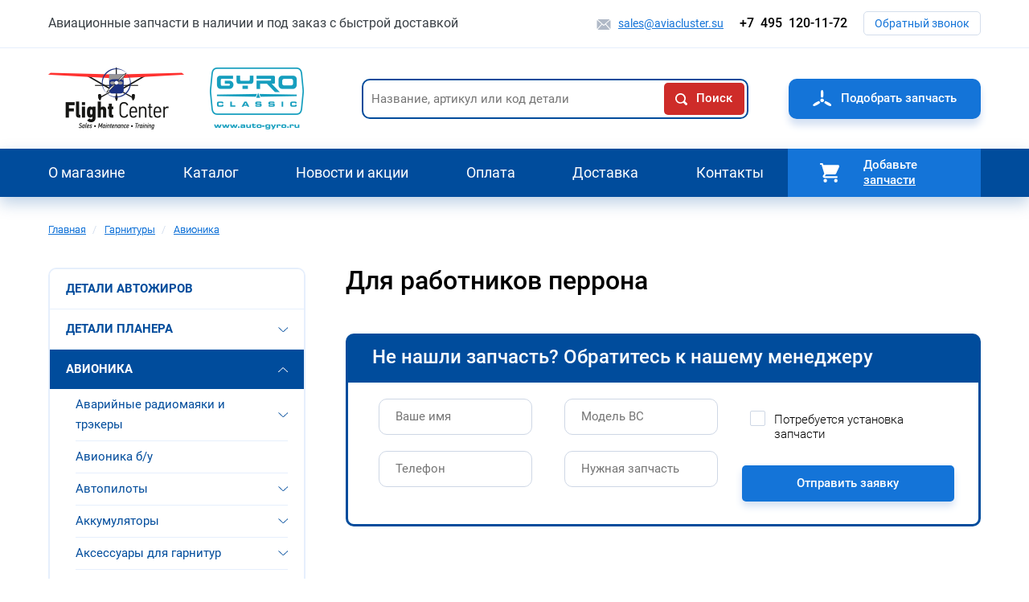

--- FILE ---
content_type: text/css
request_url: http://aviacluster.su/themes/_custom_/main_theme/css/base.css?su4sk9
body_size: 2666
content:
/*
100 - Thin
200 - Extra Light, Ultra Light
300 - Light
400 - Normal, Book, Regular
500 - Medium
600 - Semi Bold, Demi Bold
700 - Bold
800 - Extra Bold, Ultra Bold
900 - Black, Heavy
*/
.contacts-block--top .contacts-block--phone {
  color: #000000;
  font-size: 24px;
  font-weight: 500;
  line-height: 1; }
  .contacts-block--top .contacts-block--phone a {
    color: inherit;
    display: inline-block;
    padding-left: 28px;
    position: relative;
    text-decoration: none; }
    .contacts-block--top .contacts-block--phone a:before {
      content: '';
      position: absolute;
      top: 50%;
      left: 0;
      margin-top: -8px;
      background: url('../img/vector/vector-stripe.svg?1605609724') no-repeat -37px -429px;
      display: inline-block;
      width: 18px;
      height: 18px; }
    .contacts-block--top .contacts-block--phone a:hover {
      text-decoration: none; }

.contacts-block--top .contacts-block--mail a {
  display: inline-block;
  font-size: 15px;
  line-height: 1;
  padding-left: 27px;
  position: relative;
  text-decoration: underline; }
  .contacts-block--top .contacts-block--mail a:before {
    content: '';
    position: absolute;
    top: 50%;
    left: 0;
    margin-top: -6.5px;
    background: url('../img/vector/vector-stripe.svg?1605609724') no-repeat 0 -430px;
    display: inline-block;
    width: 17px;
    height: 13px; }
  .contacts-block--top .contacts-block--mail a:hover {
    text-decoration: none; }

@font-face {
  font-family: "Calibri";
  src: url('../fonts/Calibri/Calibri-Regular.eot?1598549082');
  src: url('../fonts/Calibri/Calibri-Regular.eot?&1598549082#iefix') format('embedded-opentype'), url('../fonts/Calibri/Calibri-Regular.svg?1598549088') format('svg'), url('../fonts/Calibri/Calibri-Regular.ttf?1598549084') format('truetype'), url('../fonts/Calibri/Calibri-Regular.woff?1598549085') format('woff'), url('../fonts/Calibri/Calibri-Regular.woff2?1598549086') format('woff2');
  font-weight: 400;
  font-style: normal; }
@font-face {
  font-family: "Roboto";
  src: url('../fonts/Roboto/Roboto-300.eot?1598549088');
  src: url('../fonts/Roboto/Roboto-300.eot?&1598549088#iefix') format('embedded-opentype'), url('../fonts/Roboto/Roboto-300.svg?1598549091') format('svg'), url('../fonts/Roboto/Roboto-300.ttf?1598549089') format('truetype'), url('../fonts/Roboto/Roboto-300.woff?1598549090') format('woff'), url('../fonts/Roboto/Roboto-300.woff2?1598549090') format('woff2');
  font-weight: 300;
  font-style: normal; }
@font-face {
  font-family: "Roboto";
  src: url('../fonts/Roboto/Roboto-Regular.eot?1598549099');
  src: url('../fonts/Roboto/Roboto-Regular.eot?&1598549099#iefix') format('embedded-opentype'), url('../fonts/Roboto/Roboto-Regular.svg?1598549101') format('svg'), url('../fonts/Roboto/Roboto-Regular.ttf?1598549101') format('truetype'), url('../fonts/Roboto/Roboto-Regular.woff?1598549101') format('woff'), url('../fonts/Roboto/Roboto-Regular.woff2?1598549101') format('woff2');
  font-weight: 400;
  font-style: normal; }
@font-face {
  font-family: "Roboto";
  src: url('../fonts/Roboto/Roboto-500.eot?1598549091');
  src: url('../fonts/Roboto/Roboto-500.eot?&1598549091#iefix') format('embedded-opentype'), url('../fonts/Roboto/Roboto-500.svg?1598549094') format('svg'), url('../fonts/Roboto/Roboto-500.ttf?1598549092') format('truetype'), url('../fonts/Roboto/Roboto-500.woff?1598549092') format('woff'), url('../fonts/Roboto/Roboto-500.woff2?1598549093') format('woff2');
  font-weight: 500;
  font-style: normal; }
@font-face {
  font-family: "Roboto";
  src: url('../fonts/Roboto/Roboto-700.eot?1598549094');
  src: url('../fonts/Roboto/Roboto-700.eot?&1598549094#iefix') format('embedded-opentype'), url('../fonts/Roboto/Roboto-700.svg?1598549096') format('svg'), url('../fonts/Roboto/Roboto-700.ttf?1598549095') format('truetype'), url('../fonts/Roboto/Roboto-700.woff?1598549096') format('woff'), url('../fonts/Roboto/Roboto-700.woff2?1598549096') format('woff2');
  font-weight: 700;
  font-style: normal; }
/* Base */
.flex-container {
  display: -webkit-flex;
  display: flex;
  -webkit-justify-content: space-between;
  justify-content: space-between; }

.flex-container--wrap {
  display: -webkit-flex;
  display: flex;
  -webkit-justify-content: space-between;
  justify-content: space-between;
  -webkit-flex-wrap: wrap;
  flex-wrap: wrap; }

@media only screen and (min-width: 851px) {
  .flex-container--n-c {
    display: -webkit-flex;
    display: flex;
    -webkit-justify-content: space-between;
    justify-content: space-between; } }

.my-ico {
  background-image: url('../img/vector/vector-stripe.svg?1605609724');
  background-repeat: no-repeat;
  display: inline-block; }

.mobile-block {
  display: none; }
  @media only screen and (max-width: 999px) {
    .mobile-block {
      display: block; } }

@media only screen and (max-width: 999px) {
  .mobile-hidden {
    display: none; } }

.responsive-table {
  margin-top: 45px;
  margin-bottom: 25px; }
  .responsive-table:last-child {
    margin-bottom: 0; }
  .bs-product--variations-table .responsive-table {
    margin-top: 0; }
  .table-wrapper {
    border: 3px solid #004c9c;
    border-radius: 10px;
    overflow: auto; }
    @media only screen and (max-width: 850px) {
      .bs-product--variations-table .table-wrapper {
        border: 0;
        -moz-border-radius: 0;
        -webkit-border-radius: 0;
        border-radius: 0; } }
    @media only screen and (max-width: 999px) {
      .table-wrapper {
        position: relative; } }

.open-menu {
  cursor: pointer; }

@media only screen and (max-width: 850px) {
  .align-left,
  .align-right {
    float: none; } }

.text--grey {
  color: #788494; }

.text--blue {
  color: #197ae0; }

.text--medium {
  font-weight: 500; }

.button--calme {
  background: #FFFFFF;
  border: 1px solid #d4deec;
  -moz-border-radius: 5px;
  -webkit-border-radius: 5px;
  border-radius: 5px;
  display: inline-block;
  font-size: 14px;
  font-weight: 400;
  line-height: 1;
  padding: 7px 13px;
  text-align: center;
  text-decoration: none;
  white-space: nowrap; }
  .button--calme:hover {
    color: #FFFFFF;
    background: #057fff; }
.button--custom {
  color: #FFFFFF;
  background: #1474d8;
  border-radius: 10px;
  -moz-box-shadow: 0 8px 10px #d5e1f3;
  -webkit-box-shadow: 0 8px 10px #d5e1f3;
  box-shadow: 0 8px 10px #d5e1f3;
  display: block;
  font-size: 15px;
  font-weight: 500;
  line-height: 1;
  padding: 15px 30px;
  text-align: center;
  text-decoration: none;
  white-space: nowrap; }
  .button--custom:hover {
    background: #057fff; }
.button--parts:before {
  content: '';
  background: url('../img/vector/vector-stripe.svg?1605609724') no-repeat -106px 0;
  display: inline-block;
  margin-right: 12px;
  position: relative;
  top: -1px;
  vertical-align: middle;
  width: 23px;
  height: 20px; }
footer .button--parts {
  background: #ce2c29;
  -moz-box-shadow: 0 8px 10px #00468f;
  -webkit-box-shadow: 0 8px 10px #00468f;
  box-shadow: 0 8px 10px #00468f;
  padding: 10px 30px; }
  footer .button--parts:hover {
    background: #ea2521; }
  @media only screen and (max-width: 650px) {
    footer .button--parts {
      padding: 10px 10px;
      max-width: 220px; } }
.button--views--header {
  background: #1474d8;
  -moz-border-radius: 5px;
  -webkit-border-radius: 5px;
  border-radius: 5px;
  -moz-box-shadow: 0 6px 10px #d5e1f3;
  -webkit-box-shadow: 0 6px 10px #d5e1f3;
  box-shadow: 0 6px 10px #d5e1f3;
  color: #FFFFFF;
  display: inline-block;
  font-size: 15px;
  font-weight: 500;
  line-height: 1;
  padding: 10px 13px;
  text-align: center;
  text-decoration: none;
  white-space: nowrap;
  min-width: 160px; }
  .button--views--header:hover {
    background: #004c9c; }
  @media only screen and (max-width: 500px) {
    .button--views--header {
      font-size: 13px;
      min-width: 140px; }
      .button--views--header .field--name-field-qa-items {
        min-width: auto; } }

.file[class*="file--mime-application"] {
  background: none;
  padding: 0; }
  .file[class*="file--mime-application"]:before {
    content: '';
    background: url('../img/vector/vector-stripe.svg?1605609724') no-repeat -436px 0;
    display: inline-block;
    margin-right: 10px;
    width: 19px;
    height: 23px;
    vertical-align: middle; }

.contacts-block--wrapper {
  border: 2px solid #e6effc;
  -moz-border-radius: 10px;
  -webkit-border-radius: 10px;
  border-radius: 10px;
  max-width: 300px; }
  .contacts-block--top {
    padding: 28px 30px; }
    .contacts-block--top .contacts-block--mail {
      margin-top: 25px; }
    .contacts-block--top .contacts-block--social {
      margin-top: 25px; }
    @media only screen and (max-width: 850px) {
      .contacts-block--top {
        padding: 25px 23px; } }
  .contacts-block--bottom {
    background: #e6effc;
    padding: 20px 30px; }
    .contacts-block--bottom a {
      background: #FFFFFF;
      -moz-border-radius: 20px;
      -webkit-border-radius: 20px;
      border-radius: 20px;
      -moz-box-shadow: 0px 5px 7px 0px rgba(213, 225, 243, 0.5);
      -webkit-box-shadow: 0px 5px 7px 0px rgba(213, 225, 243, 0.5);
      box-shadow: 0px 5px 7px 0px rgba(213, 225, 243, 0.5);
      color: #004c9c;
      display: block;
      font-size: 15px;
      font-weight: 500;
      padding: 9px 20px;
      position: relative;
      text-decoration: none; }
      .contacts-block--bottom a:after {
        content: '';
        position: absolute;
        top: 50%;
        right: 30px;
        margin-top: -2px;
        background: url('../img/vector/vector-stripe.svg?1605609724') no-repeat -151px -57px;
        display: inline-block;
        width: 12px;
        height: 6px; }
      .contacts-block--bottom a:hover {
        background: #004c9c;
        color: #FFFFFF;
        text-decoration: none; }
        .contacts-block--bottom a:hover:after {
          background-position: -96px -57px; }
    @media only screen and (max-width: 850px) {
      .contacts-block--bottom {
        padding: 20px 23px; } }

.address-label {
  font-size: 18px;
  font-weight: 500;
  margin: 20px 0 15px; }

.collapse-item {
  margin-bottom: 15px;
  max-width: 330px; }
  .collapse-item--title {
    background: #FFFFFF;
    border: 2px solid #e6effc;
    -moz-border-radius: 10px;
    -webkit-border-radius: 10px;
    border-radius: 10px;
    -moz-box-shadow: 0px 5px 7px 0px rgba(213, 225, 243, 0.5);
    -webkit-box-shadow: 0px 5px 7px 0px rgba(213, 225, 243, 0.5);
    box-shadow: 0px 5px 7px 0px rgba(213, 225, 243, 0.5);
    color: #393f45;
    cursor: pointer;
    font-size: 16px;
    font-weight: 500;
    line-height: 1.2;
    padding: 11px 30px 11px 50px;
    position: relative; }
    .collapse-item--title:before, .collapse-item--title:after {
      content: '';
      position: absolute;
      top: 50%;
      background: url('../img/vector/vector-stripe.svg?1605609724') no-repeat;
      display: inline-block; }
    .collapse-item--title:after {
      right: 23px;
      margin-top: -3px;
      background-position: -151px -57px;
      width: 12px;
      height: 6px; }
    .collapse-item-auto .collapse-item--title:before {
      left: 18px;
      background-position: -84px -431px;
      margin-top: -8.5px;
      width: 20px;
      height: 17px; }
    .collapse-item-auto .collapse-item--title:hover:before {
      background-position: -124px -431px; }
    .collapse-item-auto.open .collapse-item--title:before {
      background-position: -124px -431px; }
    .collapse-item-transport .collapse-item--title:before {
      left: 18px;
      background-position: -84px -473px;
      margin-top: -11px;
      width: 20px;
      height: 22px; }
    .collapse-item-transport .collapse-item--title:hover:before {
      background-position: -126px -473px; }
    .collapse-item-transport.open .collapse-item--title:before {
      background-position: -126px -473px; }
    .collapse-item--title:hover, .collapse-item.open .collapse-item--title {
      background: #004c9c;
      border: 2px solid #004c9c;
      color: #FFFFFF; }
      .collapse-item--title:hover:after, .collapse-item.open .collapse-item--title:after {
        background-position: -71px -57px; }
    .collapse-item--title:hover:after {
      background-position: -96px -57px; }
    .collapse-item.open .collapse-item--title:after {
      background-position: -71px -57px; }
    @media only screen and (max-width: 850px) {
      .collapse-item--title {
        font-size: 14px;
        padding-right: 20px; }
        .collapse-item--title:after {
          right: 9px; } }
  .collapse-item--body {
    background: #FFFFFF;
    border: 2px solid #e6effc;
    -moz-border-radius: 10px;
    -webkit-border-radius: 10px;
    border-radius: 10px;
    -moz-box-shadow: 0px 5px 7px 0px rgba(213, 225, 243, 0.5);
    -webkit-box-shadow: 0px 5px 7px 0px rgba(213, 225, 243, 0.5);
    box-shadow: 0px 5px 7px 0px rgba(213, 225, 243, 0.5);
    display: none;
    margin-top: 10px;
    padding: 25px 20px; }
    .collapse-item--body p {
      margin-bottom: 25px; }
    .collapse-item.open .collapse-item--body {
      display: block; }

.requisites-button {
  background: #004c9c;
  -moz-border-radius: 20px;
  -webkit-border-radius: 20px;
  border-radius: 20px;
  -moz-box-shadow: 0px 5px 7px 0px rgba(213, 225, 243, 0.5);
  -webkit-box-shadow: 0px 5px 7px 0px rgba(213, 225, 243, 0.5);
  box-shadow: 0px 5px 7px 0px rgba(213, 225, 243, 0.5);
  color: #FFFFFF;
  display: inline-block;
  font-size: 14px;
  font-weight: 500;
  padding: 3.5px 20px 3.5px 35px;
  position: relative;
  min-width: 160px;
  text-align: center;
  text-decoration: none; }
  .requisites-button:after {
    content: '';
    position: absolute;
    top: 50%;
    left: 30px;
    margin-top: -7px;
    background: url('../img/vector/vector-stripe.svg?1605609724') no-repeat 0 -466px;
    display: inline-block;
    width: 13px;
    height: 14px; }
  .requisites-button:hover {
    background: #057fff;
    text-decoration: none; }

@media only screen and (max-width: 850px) {
  .contacts--address br {
    display: none; } }

.contacts--ur-address .requisites-button {
  margin-left: 15px; }
  @media only screen and (max-width: 850px) {
    .contacts--ur-address .requisites-button {
      margin: 20px 0 0; } }
@media only screen and (max-width: 850px) {
  .contacts--ur-address span {
    display: block;
    margin-bottom: 10px; } }

/* End of Base */

/*# sourceMappingURL=base.css.map */


--- FILE ---
content_type: text/css
request_url: http://aviacluster.su/themes/_contrib_/im_origin/css/layout.css?su4sk9
body_size: 2149
content:
/*
100 - Thin
200 - Extra Light, Ultra Light
300 - Light
400 - Normal, Book, Regular
500 - Medium
600 - Semi Bold, Demi Bold
700 - Bold
800 - Extra Bold, Ultra Bold
900 - Black, Heavy
*/
.linear-progress-container {
  bottom: 0;
  position: fixed;
  width: 100%;
  z-index: 10000; }
  .linear-progress-container .message {
    position: absolute;
    padding: 10px;
    left: 50%;
    transform: translateX(-50%);
    background: rgba(255, 255, 255, 0.9);
    border-radius: 3px 3px 0 0;
    bottom: 100%; }

.linear-progress-material {
  background: rgba(200, 34, 34, 0.2);
  height: 5px;
  margin: 0 auto;
  overflow: hidden;
  animation: start 0.3s ease-in;
  max-width: 100%;
  overflow: hidden; }
  .linear-progress-material .bar {
    position: absolute;
    background: rgba(200, 34, 34, 0.9);
    transition: transform 0.2s linear;
    position: absolute;
    left: 0;
    top: 0;
    bottom: 0;
    width: 100%; }
  .linear-progress-material .bar1 {
    animation: growBar1 2.5s infinite, moveBar1 2.5s infinite; }
  .linear-progress-material .bar2 {
    -webkit-animation: growBar2 2.5s infinite, moveBar2 2.5s infinite;
    animation: growBar2 2.5s infinite, moveBar2 2.5s infinite; }

@keyframes growBar1 {
  0% {
    -webkit-animation-timing-function: linear;
    animation-timing-function: linear;
    -webkit-transform: scaleX(0.1);
    transform: scaleX(0.1); }
  36.6% {
    -webkit-animation-timing-function: cubic-bezier(0.33473, 0.12482, 0.78584, 1);
    animation-timing-function: cubic-bezier(0.33473, 0.12482, 0.78584, 1);
    -webkit-transform: scaleX(0.1);
    transform: scaleX(0.1); }
  69.15% {
    -webkit-animation-timing-function: cubic-bezier(0.22573, 0, 0.23365, 1.37098);
    animation-timing-function: cubic-bezier(0.22573, 0, 0.23365, 1.37098);
    -webkit-transform: scaleX(0.83);
    transform: scaleX(0.83); }
  100% {
    -webkit-transform: scaleX(0.1);
    transform: scaleX(0.1); } }
@keyframes moveBar1 {
  0% {
    left: -105.16667%;
    -webkit-animation-timing-function: linear;
    animation-timing-function: linear; }
  20% {
    left: -105.16667%;
    -webkit-animation-timing-function: cubic-bezier(0.5, 0, 0.70173, 0.49582);
    animation-timing-function: cubic-bezier(0.5, 0, 0.70173, 0.49582); }
  69.15% {
    left: 21.5%;
    -webkit-animation-timing-function: cubic-bezier(0.30244, 0.38135, 0.55, 0.95635);
    animation-timing-function: cubic-bezier(0.30244, 0.38135, 0.55, 0.95635); }
  100% {
    left: 95.44444%; } }
@keyframes growBar2 {
  0% {
    -webkit-animation-timing-function: cubic-bezier(0.20503, 0.05705, 0.57661, 0.45397);
    animation-timing-function: cubic-bezier(0.20503, 0.05705, 0.57661, 0.45397);
    -webkit-transform: scaleX(0.1);
    transform: scaleX(0.1); }
  19.15% {
    -webkit-animation-timing-function: cubic-bezier(0.15231, 0.19643, 0.64837, 1.00432);
    animation-timing-function: cubic-bezier(0.15231, 0.19643, 0.64837, 1.00432);
    -webkit-transform: scaleX(0.57);
    transform: scaleX(0.57); }
  44.15% {
    -webkit-animation-timing-function: cubic-bezier(0.25776, -0.00316, 0.21176, 1.38179);
    animation-timing-function: cubic-bezier(0.25776, -0.00316, 0.21176, 1.38179);
    -webkit-transform: scaleX(0.91);
    transform: scaleX(0.91); }
  100% {
    -webkit-transform: scaleX(0.1);
    transform: scaleX(0.1); } }
@keyframes moveBar2 {
  0% {
    left: -54.88889%;
    -webkit-animation-timing-function: cubic-bezier(0.15, 0, 0.51506, 0.40968);
    animation-timing-function: cubic-bezier(0.15, 0, 0.51506, 0.40968); }
  25% {
    left: -17.25%;
    -webkit-animation-timing-function: cubic-bezier(0.31033, 0.28406, 0.8, 0.73372);
    animation-timing-function: cubic-bezier(0.31033, 0.28406, 0.8, 0.73372); }
  48.35% {
    left: 29.5%;
    -webkit-animation-timing-function: cubic-bezier(0.4, 0.62703, 0.6, 0.90203);
    animation-timing-function: cubic-bezier(0.4, 0.62703, 0.6, 0.90203); }
  100% {
    left: 117.38889%; } }
@keyframes start {
  from {
    max-height: 0;
    opacity: 0; }
  to {
    max-height: 20px;
    opacity: 1; } }
@keyframes end {
  from {
    max-height: 0;
    opacity: 0; }
  to {
    max-height: 2px;
    opacity: 1; } }
@keyframes progressLinearMovement {
  0% {
    left: -100%; }
  50% {
    left: 100%; }
  100% {
    left: 100%; } }
.text-formatted img {
  max-width: 100%;
  height: auto; }
.text-formatted figure {
  margin-left: auto;
  margin-right: auto; }
.text-formatted p:LAST-CHILD, .text-formatted ul:LAST-CHILD, .text-formatted ol:LAST-CHILD, .text-formatted blockquote:LAST-CHILD, .text-formatted img.align-center:LAST-CHILD, .text-formatted table:not(.markup):LAST-CHILD {
  margin-bottom: 0; }
.text-formatted ul:not(.menu):not(.contextual-links) {
  list-style-type: none;
  display: table; }
  .text-formatted ul:not(.menu):not(.contextual-links) li {
    position: relative;
    padding-left: 1.5em;
    list-style-type: none; }
    .text-formatted ul:not(.menu):not(.contextual-links) li:BEFORE {
      content: '\2022';
      position: absolute;
      top: 0;
      left: 0.5em;
      line-height: inherit; }
.text-formatted h2 {
  margin: 0.83em 0; }
.text-formatted h3 {
  margin: 1em 0; }
.text-formatted h4 {
  margin: 1.33em 0; }
.text-formatted h5 {
  margin: 1.67em 0; }
.text-formatted h6 {
  margin: 2.33em 0; }
.text-formatted table:not(.markup) {
  border-collapse: collapse;
  width: 100%; }

header .region {
  display: -webkit-flex;
  display: flex;
  -webkit-justify-content: space-between;
  justify-content: space-between; }
header.page-header-container {
  padding: 14px 0; }
article header {
  display: -webkit-flex;
  display: flex;
  -webkit-justify-content: flex-start;
  justify-content: flex-start;
  -webkit-align-items: center;
  align-items: center; }
  article header .node--submitted {
    display: -webkit-flex;
    display: flex;
    -webkit-justify-content: flex-start;
    justify-content: flex-start;
    -webkit-align-items: center;
    align-items: center; }
  article header .field + .field {
    margin-left: 5px; }

footer.footer-container {
  position: relative;
  z-index: 0; }

.no-wrap {
  white-space: nowrap; }

.display-none {
  display: none; }

article img {
  max-width: 100%;
  height: auto; }

.layout-content {
  margin: 0 auto;
  padding: 0 15px;
  max-width: 100%; }

.page-container {
  display: -webkit-flex;
  display: flex;
  -webkit-flex-direction: column;
  flex-direction: column;
  min-height: 100%;
  overflow: hidden; }

.page-main-container {
  position: relative;
  -webkit-flex-grow: 1;
  flex-grow: 1;
  display: -webkit-flex;
  display: flex;
  margin-top: 25px; }

.page-main-container__layout-content {
  width: 100%; }

.sidebar_left {
  width: 17%;
  -webkit-flex-shrink: 0;
  flex-shrink: 0; }

.sidebar_right {
  width: 25%;
  -webkit-flex-shrink: 0;
  flex-shrink: 0; }

.main-content-container {
  -webkit-flex-grow: 1;
  flex-grow: 1; }

h1, h2, h3,
h4, h5, h6 {
  font-weight: 500; }

h1.page-title {
  font-size: 2.25rem;
  line-height: 1.3em; }

.sidebar .block > h2 {
  font-size: 1.25rem;
  margin-bottom: 20px; }

a.button {
  text-decoration: none; }
a[href^="tel:"] {
  white-space: nowrap;
  text-decoration: none; }

.system-messages-container {
  margin-bottom: 25px; }

.display-flex {
  display: flex !important; }
  .display-flex.flex-wrap {
    flex-wrap: wrap; }

.justify-content--center {
  justify-content: center; }

a.site-logo {
  display: inline-block; }

details summary {
  cursor: pointer; }

.responsive-table-wrapper {
  max-width: 100%;
  overflow: auto; }
  .responsive-table-wrapper table {
    width: max-content !important; }

pre.sf-dump, pre.sf-dump .sf-dump-default {
  z-index: 1000 !important; }

.contextual[data-contextual-id^="paragraph"] button {
  background-color: #2bea26; }

.contextual[data-contextual-id^="node:"] button {
  background-color: orange; }

.page-footer-regions-container {
  max-width: 100%; }

.region--footer-copyright {
  display: -webkit-flex;
  display: flex;
  -webkit-justify-content: center;
  justify-content: center;
  -webkit-align-items: flex-start;
  align-items: flex-start;
  -webkit-flex-wrap: wrap;
  flex-wrap: wrap; }

.under-header-region-container {
  margin-top: 25px; }

.region--breadcrumb {
  display: -webkit-flex;
  display: flex;
  -webkit-justify-content: space-between;
  justify-content: space-between;
  -webkit-align-items: center;
  align-items: center;
  -webkit-flex-wrap: wrap;
  flex-wrap: wrap; }

.region--footer-bottom {
  display: -webkit-flex;
  display: flex;
  -webkit-justify-content: space-between;
  justify-content: space-between;
  -webkit-align-items: center;
  align-items: center;
  -webkit-flex-wrap: wrap;
  flex-wrap: wrap; }

footer.page-footer-container a {
  color: inherit; }

/*# sourceMappingURL=layout.css.map */


--- FILE ---
content_type: text/css
request_url: http://aviacluster.su/themes/_custom_/main_theme/css/layout.css?su4sk9
body_size: 2555
content:
/*
100 - Thin
200 - Extra Light, Ultra Light
300 - Light
400 - Normal, Book, Regular
500 - Medium
600 - Semi Bold, Demi Bold
700 - Bold
800 - Extra Bold, Ultra Bold
900 - Black, Heavy
*/
body {
  color: #000000;
  font: 300 16px "Roboto", sans-serif; }
  @media only screen and (max-width: 850px) {
    body {
      font-size: 14px; } }

html, body, .dialog-off-canvas-main-canvas {
  height: 100%; }

a {
  color: #1474d8;
  -moz-transition: all 0.3s;
  -o-transition: all 0.3s;
  -webkit-transition: all 0.3s;
  transition: all 0.3s; }
  a:hover {
    text-decoration: none; }

.layout-content {
  padding: 0 15px;
  width: 1200px; }
  @media only screen and (max-width: 1360px) {
    .layout-content {
      padding: 0 20px; } }

h1, h2, h3, h4, h5, h6 {
  font-family: "Roboto", sans-serif;
  font-weight: 500; }

h1, h1.page-title {
  font-size: 32px;
  line-height: 1;
  margin-bottom: 30px; }
  @media only screen and (max-width: 500px) {
    h1, h1.page-title {
      font-size: 22px;
      line-height: 1.09;
      margin-bottom: 25px;
      text-align: center; } }

h2 {
  font-size: 28px;
  line-height: 1.25;
  margin-bottom: 30px; }
  .viewsreference--view-title h2 {
    font-size: 38px; }
    @media only screen and (max-width: 650px) {
      .viewsreference--view-title h2 {
        font-size: 22px;
        margin-bottom: 25px; } }
  h2.bs-product--title {
    font-size: 16px;
    line-height: 1.38;
    margin-bottom: 0; }
    @media only screen and (max-width: 500px) {
      h2.bs-product--title {
        font-size: 14px; } }
  @media only screen and (max-width: 650px) {
    h2 {
      font-size: 20px;
      margin-bottom: 20px; } }

h3 {
  font-size: 18px;
  font-weight: 700;
  line-height: 1.4;
  margin-bottom: 25px; }
  @media only screen and (max-width: 850px) {
    h3 {
      font-size: 18px;
      margin-bottom: 20px; } }

h4 {
  font-size: 16px; }
  @media only screen and (max-width: 850px) {
    h4 {
      font-size: 16px; } }

b, strong {
  font-weight: 700; }
  table b, table strong {
    font-weight: 500; }

img {
  -moz-box-sizing: border-box;
  -webkit-box-sizing: border-box;
  box-sizing: border-box;
  max-width: 100%;
  height: auto;
  vertical-align: middle; }

p {
  margin-bottom: 25px; }
  p:last-child {
    margin-bottom: 0; }
  @media only screen and (max-width: 850px) {
    p {
      margin-bottom: 20px; } }

s {
  font-weight: 300; }

table:not(.ui-datepicker-calendar) {
  border: 0;
  border-collapse: collapse;
  font-size: 16px;
  margin: 0 0 25px;
  width: 100%; }
  table:not(.ui-datepicker-calendar):last-child {
    margin-bottom: 0; }
  @media only screen and (max-width: 999px) {
    .responsive-table table:not(.ui-datepicker-calendar) {
      min-width: max-content; }
      .bs-product--variations-table .responsive-table table:not(.ui-datepicker-calendar), .view-display-id-block_cart_form .responsive-table table:not(.ui-datepicker-calendar) {
        min-width: auto; } }
  table:not(.ui-datepicker-calendar) thead {
    background: #004c9c;
    color: #FFFFFF;
    text-align: left; }
    table:not(.ui-datepicker-calendar) thead th {
      font-size: 20px;
      font-weight: 700;
      line-height: 1.3;
      padding: 15.5px 30px;
      text-transform: uppercase; }
      table:not(.ui-datepicker-calendar) thead th a {
        color: #FFFFFF; }
      .view-display-id-block_cart_form table:not(.ui-datepicker-calendar) thead th {
        font-weight: 500;
        padding: 20px 17px;
        text-transform: none; }
      .bs-product--variations-table table:not(.ui-datepicker-calendar) thead th {
        font-weight: 500;
        padding: 17px 30px;
        text-transform: none; }
    @media only screen and (max-width: 999px) {
      .view-display-id-block_cart_form table:not(.ui-datepicker-calendar) thead {
        display: none; } }
    @media only screen and (max-width: 850px) {
      .bs-product--variations-table table:not(.ui-datepicker-calendar) thead {
        display: none; } }
  table:not(.ui-datepicker-calendar) th,
  table:not(.ui-datepicker-calendar) td {
    border: 0; }
  table:not(.ui-datepicker-calendar) td {
    font-size: 15px;
    font-weight: 400;
    line-height: 1.67;
    padding: 12.5px 30px;
    vertical-align: top; }
    .view-display-id-block_cart_form table:not(.ui-datepicker-calendar) td {
      padding: 20px 17px;
      vertical-align: middle; }
  table:not(.ui-datepicker-calendar) tbody tr {
    background: #f4f9ff;
    position: relative; }
    table:not(.ui-datepicker-calendar) tbody tr:nth-child(2n) {
      background: #FFFFFF; }
      .bs-product--variations-table table:not(.ui-datepicker-calendar) tbody tr:nth-child(2n), .view-display-id-block_cart_form table:not(.ui-datepicker-calendar) tbody tr:nth-child(2n) {
        background: #f4f9ff; }
      @media only screen and (max-width: 850px) {
        .bs-product--variations-table table:not(.ui-datepicker-calendar) tbody tr:nth-child(2n) {
          background: #FFFFFF; } }
    .bs-product--variations-table table:not(.ui-datepicker-calendar) tbody tr {
      background: #FFFFFF; }
      @media only screen and (max-width: 850px) {
        .bs-product--variations-table table:not(.ui-datepicker-calendar) tbody tr {
          border: 3px solid #004c9c;
          border-radius: 10px;
          display: -webkit-flex;
          display: flex;
          -webkit-justify-content: flex-start;
          justify-content: flex-start;
          -webkit-align-items: center;
          align-items: center;
          -webkit-flex-wrap: wrap;
          flex-wrap: wrap;
          margin-bottom: 10px;
          padding: 15px 10px 15px 30px; }
          .bs-product--variations-table table:not(.ui-datepicker-calendar) tbody tr:last-child {
            margin-bottom: 0; } }
    .view-display-id-block_cart_form table:not(.ui-datepicker-calendar) tbody tr {
      background: #FFFFFF; }
      @media only screen and (max-width: 999px) {
        .view-display-id-block_cart_form table:not(.ui-datepicker-calendar) tbody tr {
          display: -webkit-flex;
          display: flex;
          -webkit-justify-content: flex-start;
          justify-content: flex-start;
          -webkit-align-items: center;
          align-items: center;
          -webkit-flex-wrap: wrap;
          flex-wrap: wrap;
          padding-bottom: 20px; } }
    @media only screen and (max-width: 850px) {
      .bs-product--variations-table table:not(.ui-datepicker-calendar) tbody tr td {
        padding: 0; } }
    @media only screen and (max-width: 999px) {
      .view-display-id-block_cart_form table:not(.ui-datepicker-calendar) tbody tr td {
        display: block;
        padding: 10px 0 0 12px; } }
  table:not(.ui-datepicker-calendar) a {
    text-decoration: underline; }
    table:not(.ui-datepicker-calendar) a:hover {
      text-decoration: none; }
  @media only screen and (max-width: 850px) {
    table:not(.ui-datepicker-calendar) {
      margin: 0 0 20px; } }

@media only screen and (max-width: 650px) {
  .site-logo {
    margin-right: 25px; } }

.header-top {
  border-bottom: 1px solid #e6effc;
  padding-bottom: 15px; }
  @media only screen and (max-width: 650px) {
    .header-top {
      border-bottom: 0;
      padding-bottom: 0; } }

.header-midle-container {
  padding-top: 24px; }

.header-bottom-container {
  background: #004c9c;
  -moz-box-shadow: 0 8px 18px rgba(0, 76, 156, 0.25);
  -webkit-box-shadow: 0 8px 18px rgba(0, 76, 156, 0.25);
  box-shadow: 0 8px 18px rgba(0, 76, 156, 0.25);
  margin-top: 24px; }
  @media only screen and (max-width: 999px) {
    .header-bottom-container {
      display: none; } }

@media only screen and (max-width: 999px) {
  .narrow-screen-menu-container {
    position: absolute;
    top: 93px;
    left: 0;
    right: 0;
    padding: 0;
    z-index: 11000; }
    .menu-open .narrow-screen-menu-container {
      background: #FFFFFF;
      border-top: 1px solid #e6effc;
      -moz-box-shadow: 0px 10px 30px 0px rgba(44, 77, 152, 0.1);
      -webkit-box-shadow: 0px 10px 30px 0px rgba(44, 77, 152, 0.1);
      box-shadow: 0px 10px 30px 0px rgba(44, 77, 152, 0.1);
      display: block;
      padding: 20px 0 40px; } }
@media only screen and (max-width: 999px) {
  .toolbar-horizontal .narrow-screen-menu-container {
    top: 145px; } }
@media only screen and (max-width: 650px) {
  .toolbar-horizontal .narrow-screen-menu-container {
    top: 110px; } }
@media only screen and (max-width: 999px) {
  .toolbar-vertical .narrow-screen-menu-container {
    top: 145px; } }
@media only screen and (max-width: 650px) {
  .toolbar-vertical .narrow-screen-menu-container {
    top: 110px; } }
@media only screen and (max-width: 999px) {
  .toolbar-horizontal.toolbar-tray-open .narrow-screen-menu-container {
    top: 224px; } }
@media only screen and (max-width: 650px) {
  .toolbar-horizontal.toolbar-tray-open .narrow-screen-menu-container {
    top: 110px; } }
@media only screen and (max-width: 999px) {
  .toolbar-vertical.toolbar-tray-open .narrow-screen-menu-container {
    top: 145px; } }
@media only screen and (max-width: 850px) {
  .toolbar-vertical.toolbar-tray-open .narrow-screen-menu-container {
    top: 110px; } }
@media only screen and (max-width: 850px) {
  .narrow-screen-menu-container {
    top: 70px; } }

.page-main-container {
  margin-top: 35px; }
  @media only screen and (max-width: 650px) {
    .page-main-container {
      margin-top: 30px; } }
  @media only screen and (max-width: 500px) {
    .page-main-container {
      margin-top: 20px; } }

.page-main-container__layout-content {
  display: -webkit-flex;
  display: flex;
  -webkit-justify-content: space-between;
  justify-content: space-between; }
  @media only screen and (max-width: 999px) {
    .page-main-container__layout-content {
      -webkit-flex-direction: column;
      flex-direction: column; } }

.sidebar {
  padding-right: 50px;
  width: 370px; }
  @media only screen and (max-width: 999px) {
    .sidebar.sidebar_left {
      -webkit-order: 1;
      order: 1; } }
  @media only screen and (max-width: 999px) {
    .sidebar.sidebar_right {
      -webkit-order: 2;
      order: 2; } }
  @media only screen and (max-width: 999px) {
    .sidebar {
      margin-top: 50px;
      padding: 0;
      width: auto; } }

.main-content-container {
  max-width: 100%; }
  @media only screen and (max-width: 999px) {
    .main-content-container.sidebar_left {
      -webkit-order: 0;
      order: 0; } }

.featured_bottom {
  margin-top: 50px; }

.footer-container {
  color: #FFFFFF;
  margin-top: 100px; }
  .page-node-38406 .footer-container {
    margin-top: 0; }
  @media only screen and (max-width: 850px) {
    .footer-container {
      margin-top: 60px; } }

.footer-content-container {
  background: #004c9c;
  padding: 22px 0; }

.footer-bottom-container {
  background: #004c9c;
  padding: 10px 0; }
  @media only screen and (max-width: 999px) {
    .footer-bottom-container {
      border-top: 1px solid #116ac9; } }

.footer-bottom-2-container {
  background: #FFFFFF;
  padding: 15px 0; }

.text-formatted {
  line-height: 1.5; }
  .bs-product--view-mode-full .text-formatted {
    color: #393f45;
    font-weight: 400; }
  .text-formatted h2, .text-formatted h3, .text-formatted h4, .text-formatted h5, .text-formatted h6 {
    margin-top: 0; }
  .text-formatted ul:not(.menu):not(.contextual-links):not(.ya-share2__list) {
    margin-bottom: 25px; }
    .text-formatted ul:not(.menu):not(.contextual-links):not(.ya-share2__list):last-child {
      margin-bottom: 0; }
  .text-formatted ol {
    margin-bottom: 25px; }
    .text-formatted ol:last-child {
      margin-bottom: 0; }
  .text-formatted .two-col {
    margin-bottom: 25px; }
    .text-formatted .two-col:last-child {
      margin-bottom: 0; }
    @media only screen and (min-width: 851px) {
      .text-formatted .two-col .col-1 {
        padding-right: 15px;
        width: 50%; } }
    @media only screen and (min-width: 851px) {
      .text-formatted .two-col .col-2 {
        padding-left: 15px;
        width: 50%; } }
    @media only screen and (max-width: 850px) {
      .text-formatted .two-col .col-2 {
        margin-top: 20px; } }
    @media only screen and (min-width: 851px) {
      .text-formatted .two-col {
        display: -webkit-flex;
        display: flex;
        -webkit-justify-content: flex-start;
        justify-content: flex-start; } }
    @media only screen and (max-width: 850px) {
      .text-formatted .two-col {
        margin-bottom: 20px; } }

@media print {
  * {
    margin: 0;
    padding: 0; }

  html, body {
    height: auto; }

  .layout-content {
    width: 100%; } }
.region--header-top {
  -webkit-align-items: center;
  align-items: center; }

.region--header {
  -webkit-align-items: center;
  align-items: center; }
  @media only screen and (max-width: 650px) {
    .region--header {
      -webkit-flex-direction: column;
      flex-direction: column; } }

.region--under-content {
  margin-top: 50px; }

.region--footer {
  display: -webkit-flex;
  display: flex;
  -webkit-justify-content: space-between;
  justify-content: space-between;
  -webkit-align-items: center;
  align-items: center;
  -webkit-flex-wrap: wrap;
  flex-wrap: wrap; }
  @media only screen and (max-width: 999px) {
    .region--footer {
      -webkit-justify-content: center;
      justify-content: center; }
      .region--footer .block {
        margin-top: 20px; }
        .region--footer .block:first-child {
          margin-top: 0; } }

.region--footer-bottom-2 {
  color: #393f45;
  font-size: 14px;
  display: -webkit-flex;
  display: flex;
  -webkit-justify-content: space-between;
  justify-content: space-between;
  -webkit-flex-wrap: wrap;
  flex-wrap: wrap;
  padding: 5px 0; }
  @media only screen and (max-width: 999px) {
    .region--footer-bottom-2 {
      font-size: 13px;
      -webkit-justify-content: center;
      justify-content: center;
      -webkit-flex-direction: column;
      flex-direction: column; } }

@media only screen and (max-width: 999px) {
  .region--breadcrumb {
    -webkit-justify-content: center;
    justify-content: center; } }

.search-results.bs_product_search-results {
  display: grid;
  grid-template-columns: repeat(auto-fit, minmax(265px, 292px)); }
  .search-results.bs_product_search-results li {
    padding: 0; }
    .search-results.bs_product_search-results li::before {
      content: none; }

/*# sourceMappingURL=layout.css.map */


--- FILE ---
content_type: text/css
request_url: http://aviacluster.su/themes/_custom_/main_theme/css/component.css?su4sk9
body_size: 13255
content:
@charset "UTF-8";
/*
100 - Thin
200 - Extra Light, Ultra Light
300 - Light
400 - Normal, Book, Regular
500 - Medium
600 - Semi Bold, Demi Bold
700 - Bold
800 - Extra Bold, Ultra Bold
900 - Black, Heavy
*/
form input[type="text"], form input[type="date"], form input[type="password"], form input[type="email"], form input[type="number"], form input[type="tel"], form input[type="search"], form input[type="url"], form input[type="time"], form textarea, form select {
  background: #FFFFFF;
  color: #393f45;
  font-family: "Roboto", sans-serif;
  font-size: 15px;
  font-weight: 400;
  border: 1px solid #ced7e5;
  border-radius: 10px;
  -moz-box-shadow: none;
  -webkit-box-shadow: none;
  box-shadow: none;
  line-height: 2.7rem;
  padding: 0 20px;
  width: 100%; }
  form input.error[type="text"], form input.error[type="date"], form input.error[type="password"], form input.error[type="email"], form input.error[type="number"], form input.error[type="tel"], form input.error[type="search"], form input.error[type="url"], form input.error[type="time"], form textarea.error, form select.error {
    border: 1px solid #ea2521; }
    form input.error[type="text"] + .error-message, form input.error[type="date"] + .error-message, form input.error[type="password"] + .error-message, form input.error[type="email"] + .error-message, form input.error[type="number"] + .error-message, form input.error[type="tel"] + .error-message, form input.error[type="search"] + .error-message, form input.error[type="url"] + .error-message, form input.error[type="time"] + .error-message, form textarea.error + .error-message, form select.error + .error-message {
      display: block; }

form input[type="submit"], .bs-product.bs-product--view-mode-front-page-card .field--name-add-to-cart a {
  background: #1474d8;
  -moz-border-radius: 5px;
  -webkit-border-radius: 5px;
  border-radius: 5px;
  -moz-box-shadow: 0 6px 10px #d5e1f3;
  -webkit-box-shadow: 0 6px 10px #d5e1f3;
  box-shadow: 0 6px 10px #d5e1f3;
  border: 0;
  color: #FFFFFF;
  display: inline-block;
  font-size: 15px;
  font-weight: 500;
  line-height: 1;
  padding: 15px 20px;
  position: relative;
  text-align: center;
  text-decoration: none;
  white-space: nowrap; }
  form input[type="submit"]:hover, .bs-product.bs-product--view-mode-front-page-card .field--name-add-to-cart a:hover {
    background: #057fff; }

input::-webkit-input-placeholder, input::-moz-placeholder, input:-moz-placeholder, input:-ms-input-placeholder, textarea::-webkit-input-placeholder, textarea::-moz-placeholder, textarea:-moz-placeholder, textarea:-ms-input-placeholder {
  color: #393f45;
  font-family: "Roboto", sans-serif;
  font-size: 15px;
  font-weight: 400; }

/* Base */
form.bs-order-checkout-form a.back-to-cart-link {
  background: #1474d8;
  -moz-border-radius: 5px;
  -webkit-border-radius: 5px;
  border-radius: 5px;
  -moz-box-shadow: 0 6px 10px #d5e1f3;
  -webkit-box-shadow: 0 6px 10px #d5e1f3;
  box-shadow: 0 6px 10px #d5e1f3;
  border: 0;
  color: #FFFFFF;
  display: inline-block;
  font-size: 15px;
  font-weight: 500;
  line-height: 1;
  padding: 15px 20px;
  position: relative;
  text-align: center;
  text-decoration: none;
  white-space: nowrap; }
  form.bs-order-checkout-form a.back-to-cart-link:hover {
    background: #057fff; }

form.bs-order-checkout-form {
  border: 3px solid #004c9c;
  border-radius: 10px;
  padding: 28px; }
  form.bs-order-checkout-form select {
    line-height: 45px;
    height: 45px; }
  form.bs-order-checkout-form .grid-container {
    display: grid;
    grid-template-columns: repeat(auto-fit, minmax(270px, 1fr));
    grid-gap: 20px; }
  form.bs-order-checkout-form .form-actions {
    text-align: center; }
  form.bs-order-checkout-form a.back-to-cart-link {
    margin: 0 20px; }
  form.bs-order-checkout-form .form-item > label {
    display: block;
    margin-bottom: 10px;
    font-weight: bold; }
  form.bs-order-checkout-form .form-item:not(.form-item-shipments-0-field-delivery-service) > label {
    display: none; }
  form.bs-order-checkout-form .field--name-mail .description {
    display: none; }

@media only screen and (max-width: 650px) {
  .region--header .block {
    margin-bottom: 25px; }
    .region--header .block:last-child {
      margin-bottom: 0; } }
.region--featured-bottom .block {
  margin-bottom: 70px; }
  .region--featured-bottom .block:last-child {
    margin-bottom: 0; }
  .region--featured-bottom .block .block-title {
    border-bottom: 1px solid #e6effc;
    margin-bottom: 30px;
    padding-bottom: 20px; }
.sidebar .block {
  margin-bottom: 50px; }
  .sidebar .block:last-child {
    margin-bottom: 0; }
  .sidebar .block .block-title {
    background: #004c9c;
    color: #FFFFFF;
    font-size: 18px;
    line-height: 1.67;
    padding: 14px 20px;
    text-transform: uppercase; }

.region--header .block-system-branding-block {
  min-width: clamp(270px, 340px, 340px); }

.block-search {
  position: relative;
  width: 100%; }
  header .block-search {
    padding: 0 50px;
    max-width: 750px; }
    @media only screen and (max-width: 999px) {
      header .block-search {
        padding-left: 0; } }
    @media only screen and (max-width: 650px) {
      header .block-search {
        padding: 0; } }
  footer .block-search {
    margin-right: 30px;
    max-width: 320px; }
    @media only screen and (max-width: 999px) {
      footer .block-search {
        margin-right: 0;
        max-width: 100%; } }

.region--header-bottom .block-bs-cart-block {
  background: #1474d8;
  margin-left: 30px;
  padding: 0 28px 0 40px;
  max-width: 240px;
  width: 100%; }
  .region--header-bottom .block-bs-cart-block:hover {
    background: #0b80fb; }
  .region--header-bottom .block-bs-cart-block .block-content {
    height: 100%; }
.block-bs-cart-block .cart-block {
  display: -webkit-flex;
  display: flex;
  -webkit-justify-content: flex-start;
  justify-content: flex-start;
  -webkit-align-items: center;
  align-items: center;
  position: relative;
  height: 100%; }
  .block-bs-cart-block .cart-block:before {
    content: '';
    background: url('../img/vector/vector-stripe.svg?1605609724') no-repeat -155px 0;
    display: inline-block;
    -webkit-flex-shrink: 0;
    flex-shrink: 0;
    margin-right: 30px;
    width: 24px;
    height: 24px; }
    .region--header-top .block-bs-cart-block .cart-block:before {
      margin-right: 0;
      zoom: 0.7; }
  .block-bs-cart-block .cart-block:not([data-items-in-cart="0"]):after {
    content: attr(data-items-in-cart);
    position: absolute;
    top: 8px;
    left: 13px;
    background: #ce2c29;
    -moz-border-radius: 1000px;
    -webkit-border-radius: 1000px;
    border-radius: 1000px;
    color: #FFFFFF;
    font-size: 13px;
    font-weight: 500;
    display: inline-block;
    line-height: 25px;
    width: 25px;
    height: 25px;
    text-align: center; }
    .region--header-top .block-bs-cart-block .cart-block:not([data-items-in-cart="0"]):after {
      top: -4px;
      left: 15px;
      font-size: 10px;
      line-height: 20px;
      width: 20px;
      height: 20px; }
  .block-bs-cart-block .cart-block .total-by-items {
    display: none; }
  .block-bs-cart-block .cart-block .cart-block--summary,
  .block-bs-cart-block .cart-block .cart-block--summary a {
    color: #FFFFFF;
    font-size: 15px;
    font-weight: 500;
    line-height: 1.33; }
  .region--header-top .block-bs-cart-block .cart-block .cart-block--summary {
    font-size: 0; }
    .region--header-top .block-bs-cart-block .cart-block .cart-block--summary a {
      position: absolute;
      top: 0;
      left: 0;
      font-size: 0;
      display: inline-block;
      width: 100%;
      height: 100%;
      z-index: 10; }
  .region--header-top .block-bs-cart-block .cart-block {
    background: #1474d8;
    border-radius: 10px;
    -webkit-justify-content: center;
    justify-content: center;
    width: 32px;
    height: 33px; }
@media only screen and (max-width: 650px) {
  .region--header-top .block-bs-cart-block {
    margin-left: auto;
    margin-right: 10px; } }

.block-block-content9f39cf33-98ea-4bbe-83f0-6bcc906e4e7c {
  color: #3a4046;
  font-size: 16px;
  font-weight: 400; }

header .block-email, header
.block-block-contentbb9d295d-e9bf-4347-a34a-53f24345bf82 {
  margin-left: auto; }
@media only screen and (max-width: 999px) {
  footer .block-email, footer
  .block-block-contentbb9d295d-e9bf-4347-a34a-53f24345bf82 {
    -webkit-order: 3;
    order: 3;
    width: 100%;
    text-align: center; } }
.block-email .contact-mail,
.block-block-contentbb9d295d-e9bf-4347-a34a-53f24345bf82 .contact-mail {
  font-size: 14px;
  font-weight: 400;
  display: inline-block;
  vertical-align: middle; }
  .block-email .contact-mail:before,
  .block-block-contentbb9d295d-e9bf-4347-a34a-53f24345bf82 .contact-mail:before {
    content: '';
    background: url('../img/vector/vector-stripe.svg?1605609724') no-repeat -33px 0;
    display: inline-block;
    margin-right: 9px;
    width: 18px;
    height: 13px;
    vertical-align: middle; }
    footer .block-email .contact-mail:before, footer
    .block-block-contentbb9d295d-e9bf-4347-a34a-53f24345bf82 .contact-mail:before {
      background-position: -68px 0; }

@media only screen and (max-width: 999px) {
  footer .block-phone, footer
  .block-block-content3608ccac-267e-4501-9a6b-23cbff4cacd9 {
    -webkit-order: 0;
    order: 0; } }
.block-phone .contact-phone,
.block-block-content3608ccac-267e-4501-9a6b-23cbff4cacd9 .contact-phone {
  color: #000000;
  font-size: 16px;
  font-weight: 500;
  margin-left: 20px;
  vertical-align: middle; }
  footer .block-phone .contact-phone, footer
  .block-block-content3608ccac-267e-4501-9a6b-23cbff4cacd9 .contact-phone {
    color: #FFFFFF;
    font-size: 18px;
    margin-left: 35px; }
    @media only screen and (max-width: 999px) {
      footer .block-phone .contact-phone, footer
      .block-block-content3608ccac-267e-4501-9a6b-23cbff4cacd9 .contact-phone {
        margin-left: 0; } }
  @media only screen and (max-width: 650px) {
    header .block-phone .contact-phone, header
    .block-block-content3608ccac-267e-4501-9a6b-23cbff4cacd9 .contact-phone {
      background: #1474d8 url('../img/vector/vector-stripe.svg?1605609724') no-repeat -481px 8px;
      border-radius: 10px;
      display: inline-block;
      font-size: 0;
      width: 32px;
      height: 33px; } }
@media only screen and (max-width: 650px) {
  header .block-phone, header
  .block-block-content3608ccac-267e-4501-9a6b-23cbff4cacd9 {
    margin-left: auto;
    margin-right: 30px; }
  .block-bs-cart + .block-phone, .block-bs-cart +
  .block-block-content3608ccac-267e-4501-9a6b-23cbff4cacd9 {
    margin-left: 0; } }

@media only screen and (max-width: 999px) {
  footer .block-address, footer
  .block-block-content4256f008-8266-48ca-92b6-908b38082d01 {
    margin-top: 20px !important;
    -webkit-order: 2;
    order: 2;
    width: 100%;
    text-align: center; } }
.block-address .contact-address,
.block-block-content4256f008-8266-48ca-92b6-908b38082d01 .contact-address {
  font-size: 15px;
  display: inline-block;
  margin-right: 30px;
  vertical-align: middle;
  white-space: nowrap; }
  .block-address .contact-address:before,
  .block-block-content4256f008-8266-48ca-92b6-908b38082d01 .contact-address:before {
    content: '';
    background: url('../img/vector/vector-stripe.svg?1605609724') no-repeat -236px 0;
    display: inline-block;
    margin-right: 10px;
    position: relative;
    top: -1px;
    vertical-align: middle;
    width: 12px;
    height: 15px; }
  @media only screen and (max-width: 999px) {
    .block-address .contact-address,
    .block-block-content4256f008-8266-48ca-92b6-908b38082d01 .contact-address {
      margin-right: 0; } }

.region--header-top .block-block-content8c0ee903-51db-4013-aeda-8dc535313101 {
  padding-left: 20px; }
@media only screen and (max-width: 650px) {
  .block-block-content8c0ee903-51db-4013-aeda-8dc535313101 {
    display: none; } }

@media only screen and (max-width: 999px) {
  .region--header .block-block-content17300822-c821-48d7-9e7c-a023c0edae0c {
    margin: 0 auto; } }

.block-open-menu .open-menu,
.block-block-content7366ea88-d6d8-4575-93ba-4a4fb2dab8f1 .open-menu {
  background: url('../img/vector/vector-stripe.svg?1605609724') no-repeat 0 -189px;
  width: 30px;
  height: 30px; }
  footer .block-open-menu .open-menu, footer
  .block-block-content7366ea88-d6d8-4575-93ba-4a4fb2dab8f1 .open-menu {
    background-position: -52px -189px; }

@media only screen and (min-width: 651px) {
  .block-content--slider_w_b .block-content {
    display: -webkit-flex;
    display: flex;
    -webkit-justify-content: space-between;
    justify-content: space-between; }
  .block-content--slider_w_b .slider--wrapper {
    width: calc(100% - 300px); } }

footer .menu--social-networks-links {
  margin-left: 20px; }
  @media only screen and (max-width: 999px) {
    footer .menu--social-networks-links {
      -webkit-order: 1;
      order: 1;
      margin-left: 30px; } }

#block-vebforma-2 {
  padding-top: 4%; }
  #block-vebforma-2 .webform-wrapper {
    background: #e6effc;
    margin-left: -100vw;
    margin-right: -100vw;
    padding-left: 100vw;
    padding-right: 100vw;
    padding-top: 60px;
    padding-bottom: 60px;
    position: relative; }
    #block-vebforma-2 .webform-wrapper:before {
      content: '';
      position: absolute;
      top: -30px;
      left: 0;
      right: 0;
      margin: 0 auto;
      background: #FFFFFF url('../img/vector/vector-stripe.svg?1605609724') no-repeat 14px -352px;
      -moz-border-radius: 1000px;
      -webkit-border-radius: 1000px;
      border-radius: 1000px;
      display: inline-block;
      width: 60px;
      height: 60px;
      z-index: 1; }

.comments--wrapper .comment {
  width: 50%; }
.comment .comment--wrapper {
  border: 1px solid #e6effc;
  display: -webkit-flex;
  display: flex;
  -webkit-justify-content: space-between;
  justify-content: space-between;
  -webkit-flex-wrap: wrap;
  flex-wrap: wrap;
  -webkit-flex-direction: column;
  flex-direction: column;
  margin: 0 1px;
  padding: 25px 30px;
  height: 100%; }
.comment .comment--author {
  font-size: 16px;
  font-weight: 700; }
.comment .comment--created {
  color: #b0b9c7;
  font-size: 13px;
  font-weight: 400; }
.comment .comment--bottom {
  margin-top: 35px; }

.comment-label {
  border-bottom: 1px solid #e6effc;
  margin-bottom: 30px;
  padding-bottom: 20px; }

.comments--wrapper {
  padding: 0 50px;
  position: relative; }
  @media only screen and (max-width: 500px) {
    .comments--wrapper {
      padding: 0 8px; } }

.field.field--label-above .field__label {
  border-bottom: 1px solid #e6effc;
  color: #000000;
  font-size: 28px;
  font-weight: 500;
  line-height: 1;
  padding-bottom: 25px;
  margin-bottom: 27px; }
  @media only screen and (max-width: 500px) {
    .field.field--label-above .field__label {
      font-size: 20px; } }
.field--name-field-media-image-1 {
  position: absolute;
  top: 0;
  right: 0;
  width: 100%;
  height: 100%;
  text-align: right;
  z-index: -1; }
  .media--view-mode-banner-kartinkoy .field--name-field-media-image-1 {
    position: relative;
    z-index: 1; }
  .field--name-field-media-image-1:before {
    content: '';
    position: absolute;
    top: 0;
    left: 0;
    display: block;
    background: #e3e4e8;
    background: -moz-linear-gradient(90deg, #e6effc 37%, rgba(230, 239, 252, 0) 100%);
    background: -webkit-linear-gradient(90deg, #e6effc 37%, rgba(230, 239, 252, 0) 100%);
    background: linear-gradient(90deg, #e6effc 37%, rgba(230, 239, 252, 0) 100%);
    width: 75%;
    height: 100%; }
    .media--view-mode-banner-kartinkoy .field--name-field-media-image-1:before {
      display: none; }
    @media only screen and (max-width: 850px) {
      .field--name-field-media-image-1:before {
        width: 100%; } }
  .field--name-field-media-image-1 img {
    object-fit: cover;
    height: 100%; }
.field--name-field-banner-title {
  color: #004c9c;
  font-size: 30px;
  font-weight: 500;
  line-height: 1.2; }
  .media--view-mode-banner-small .field--name-field-banner-title {
    font-size: 16px;
    font-weight: 700;
    line-height: 1.38;
    padding: 20px 20px; }
    .media--view-mode-banner-small .field--name-field-banner-title span {
      display: inline-block; }
      .media--view-mode-banner-small .field--name-field-banner-title span:after {
        content: '';
        background: url('../img/vector/vector-stripe.svg?1605609724') no-repeat 7px -48px;
        border: 1px solid #004c9c;
        -moz-border-radius: 1000px;
        -webkit-border-radius: 1000px;
        border-radius: 1000px;
        display: inline-block;
        margin: -1px 0 0 5px;
        vertical-align: middle;
        width: 18px;
        height: 18px; }
  @media only screen and (max-width: 999px) {
    .field--name-field-banner-title {
      font-size: 20px; } }
  @media only screen and (max-width: 850px) {
    .media--view-mode-banner-full .field--name-field-banner-title br {
      display: none; } }
.field--name-field-banner-txt {
  color: #004c9c;
  font-size: 24px;
  font-weight: 500; }
  @media only screen and (max-width: 999px) {
    .field--name-field-banner-txt {
      font-size: 19px; } }
.media--view-mode-banner-full .field--name-field-banner-link {
  margin-left: 20px; }
  @media only screen and (max-width: 850px) {
    .media--view-mode-banner-full .field--name-field-banner-link {
      margin: 25px 0 0; } }
.field--name-field-banner-link a {
  text-decoration: none; }
  .media--view-mode-banner-full .field--name-field-banner-link a {
    background: #ce2c29;
    border-radius: 10px;
    -moz-box-shadow: 0 8px 10px #d5e1f3;
    -webkit-box-shadow: 0 8px 10px #d5e1f3;
    box-shadow: 0 8px 10px #d5e1f3;
    color: #FFFFFF;
    display: inline-block;
    font-size: 16px;
    font-weight: 500;
    line-height: 1;
    padding: 10px 30px;
    text-align: center; }
    .media--view-mode-banner-full .field--name-field-banner-link a:hover {
      background: #ea2521; }
    @media only screen and (max-width: 650px) {
      .media--view-mode-banner-full .field--name-field-banner-link a {
        padding: 12px 30px; } }
  .media--view-mode-banner-small .field--name-field-banner-link a {
    position: absolute;
    top: 0;
    left: 0;
    font-size: 0;
    width: 100%;
    height: 100%;
    z-index: 1; }
.field--name-field-b-wrapper {
  padding-left: 30px;
  width: 300px; }
  .field--name-field-b-wrapper > .field__item {
    margin-bottom: 19px; }
    .field--name-field-b-wrapper > .field__item:last-child {
      margin-bottom: 0; }
  @media only screen and (max-width: 650px) {
    .field--name-field-b-wrapper {
      margin-top: 20px;
      padding-left: 0;
      width: 100%; } }
.bs-product--view-mode-front-page-card .field--name-field-picture {
  padding: 15px 0;
  position: relative;
  height: 160px;
  text-align: center; }
  .bs-product--view-mode-front-page-card .field--name-field-picture img {
    position: absolute;
    left: 50%;
    top: 50%;
    transform: translateX(-50%) translateY(-50%); }
.bs-product--view-mode-full .field--name-field-picture .field__items > .field__item {
  border: 1px solid #e6effc;
  position: relative;
  width: 350px;
  height: 350px; }
  @media only screen and (max-width: 500px) {
    .bs-product--view-mode-full .field--name-field-picture .field__items > .field__item {
      width: 280px;
      height: 270px; } }
.bs-product--view-mode-full .field--name-field-picture img {
  position: absolute;
  left: 50%;
  top: 50%;
  transform: translateX(-50%) translateY(-50%); }
.bs-product--view-mode-cart-item .field--name-field-picture .field__items > .field__item {
  border: 1px solid #e6effc;
  position: relative;
  width: 90px;
  height: 75px; }
  @media only screen and (max-width: 500px) {
    .bs-product--view-mode-cart-item .field--name-field-picture .field__items > .field__item {
      width: 70px;
      height: 70px; } }
.bs-product--view-mode-cart-item .field--name-field-picture img {
  position: absolute;
  left: 50%;
  top: 50%;
  transform: translateX(-50%) translateY(-50%); }
.bs-product--view-mode-full .field--name-title {
  float: right;
  width: calc(100% - 400px); }
  @media only screen and (max-width: 850px) {
    .bs-product--view-mode-full .field--name-title {
      float: none;
      width: auto; } }
  @media only screen and (max-width: 500px) {
    .bs-product--view-mode-full .field--name-title {
      text-align: center; } }
.bs-product--view-mode-front-page-card .field--name-title a {
  color: #004c9c;
  font-size: 16px;
  font-weight: 500;
  line-height: 1.38;
  text-decoration: none; }
  .bs-product--view-mode-front-page-card .field--name-title a:hover {
    color: #057fff;
    text-decoration: underline; }
.field--name-price .max-price-wrapper,
.field--name-price .min-price-wrapper {
  white-space: nowrap; }
.field--name-price .price {
  font-size: 14px;
  font-weight: 500; }
  .field--name-price .price--old {
    color: #999999;
    text-decoration: line-through; }
  .field--name-price .price--discounted {
    color: #ce2c29;
    margin-left: 10px; }
  .bs-product--view-mode-full .field--name-price .price {
    color: #004c9c;
    font-size: 20px; }
    @media only screen and (max-width: 500px) {
      .bs-product--view-mode-full .field--name-price .price {
        font-size: 18px; } }
  .bs-product--variations-table .field--name-price .price {
    color: #393f45;
    font-size: 15px;
    font-weight: 700;
    white-space: nowrap; }
    @media only screen and (max-width: 850px) {
      .bs-product--variations-table .field--name-price .price {
        color: #1474d8;
        font-size: 13px; } }
.bs-product--view-mode-full .bs-product--top > .field--name-price {
  float: right;
  width: calc(100% - 400px); }
  @media only screen and (max-width: 850px) {
    .bs-product--view-mode-full .bs-product--top > .field--name-price {
      float: none;
      margin-top: 28px;
      width: auto; } }
  @media only screen and (max-width: 500px) {
    .bs-product--view-mode-full .bs-product--top > .field--name-price {
      text-align: center; } }
.field--name-sku {
  color: #7c8084; }
  .bs-product--view-mode-full .bs-product--top--addtocart > .field--name-sku {
    font-size: 16px;
    font-weight: 400;
    margin-left: 30px; }
    .bs-product--view-mode-full .bs-product--top--addtocart > .field--name-sku.field--label-inline .field__label {
      margin-right: 5px; }
      .bs-product--view-mode-full .bs-product--top--addtocart > .field--name-sku.field--label-inline .field__label:after {
        display: none; }
  .bs-product--variations-table .field--name-sku {
    color: #393f45;
    font-size: 15px; }
    @media only screen and (max-width: 850px) {
      .bs-product--variations-table .field--name-sku {
        font-weight: 700; } }
  .bs-product--view-mode-cart-item .field--name-sku {
    font-size: 14px;
    margin-top: 10px; }
    @media only screen and (max-width: 500px) {
      .bs-product--view-mode-cart-item .field--name-sku {
        font-size: 13px;
        margin-top: 0; } }
.field--name-field-promo-image img {
  -moz-border-radius: 10px 10px 0 0;
  -webkit-border-radius: 10px;
  border-radius: 10px 10px 0 0; }
  .node--type-news:not(.node--view-mode-teaser) .field--name-field-promo-image img {
    border-radius: 10px; }
  .node--view-mode-news-page-teaser .field--name-field-promo-image img {
    object-fit: cover;
    width: 100%;
    height: 150px; }
.node--top .field--name-field-promo-image {
  margin: 0 30px 20px 0; }
  @media only screen and (max-width: 850px) {
    .node--top .field--name-field-promo-image {
      margin: 0 0 20px; } }
.field--name-field-display-title {
  margin: 15px 0 10px; }
  .field--name-field-display-title h3 {
    font-size: 16px;
    margin-bottom: 0; }
  .bs-product--view-mode-cart-item .field--name-field-display-title a {
    color: #004c9c; }
  .node--view-mode-news-page-teaser .field--name-field-display-title {
    font-size: 18px;
    font-weight: 500;
    margin-top: 0;
    text-align: left; }
    .node--view-mode-news-page-teaser .field--name-field-display-title h3 {
      font-size: inherit;
      font-weight: inherit; }
.bs-product--variations-table .field--name-field-overview {
  font-size: 15px;
  font-weight: 400; }
  @media only screen and (max-width: 850px) {
    .bs-product--variations-table .field--name-field-overview {
      font-size: 13px; } }
.bs-product--view-mode-cart-item .field--name-field-overview {
  display: none;
  font-size: 15px;
  font-weight: 400; }
  .bs-product--view-mode-cart-item .field--name-field-overview.open {
    display: block;
    margin-top: 5px; }
    @media only screen and (max-width: 999px) {
      .bs-product--view-mode-cart-item .field--name-field-overview.open {
        margin-left: -110px; } }
    @media only screen and (max-width: 500px) {
      .bs-product--view-mode-cart-item .field--name-field-overview.open {
        margin-top: 15px;
        margin-left: -80px; } }
  @media only screen and (max-width: 850px) {
    .bs-product--view-mode-cart-item .field--name-field-overview {
      font-size: 13px; } }
.view-novosti.view-display-id-front_page_block .field--name-body {
  font-size: 14px; }
.node--type-product-qa.node--view-mode-teaser .field--name-body {
  font-size: 16px;
  display: none;
  line-height: 1.63;
  margin-top: 20px;
  padding: 0 30px; }
  @media only screen and (max-width: 500px) {
    .node--type-product-qa.node--view-mode-teaser .field--name-body {
      font-size: 14px;
      margin-top: 17px;
      padding: 0 20px; } }
.node--view-mode-news-page-teaser .field--name-body {
  margin-top: 10px; }
.field--name-field-img-group-itms > .field__item {
  margin-bottom: 30px; }
  .field--name-field-img-group-itms > .field__item:last-child {
    margin-bottom: 0; }
.field--name-field-logos-wrapper {
  display: -webkit-flex;
  display: flex;
  -webkit-justify-content: space-between;
  justify-content: space-between;
  -webkit-align-items: center;
  align-items: center;
  -webkit-flex-wrap: wrap;
  flex-wrap: wrap;
  margin: 0 -15px -30px; }
  .field--name-field-logos-wrapper > .field__item {
    padding: 0 15px 30px; }
.field--name-field-media-image img {
  -webkit-filter: grayscale(100%);
  filter: grayscale(100%);
  opacity: 0.7; }
  .media--bundle-logo:hover .field--name-field-media-image img {
    -webkit-filter: grayscale(0);
    filter: grayscale(0);
    opacity: 1; }
.field--name-field-documents > .field__item {
  margin-bottom: 25px; }
  .field--name-field-documents > .field__item:last-child {
    margin-bottom: 0; }
.field--name-field-logo-link {
  position: absolute;
  top: 0;
  left: 0;
  width: 100%;
  height: 100%; }
  .field--name-field-logo-link a {
    display: block;
    font-size: 0;
    width: 100%;
    height: 100%;
    text-decoration: none; }
.node--type-product-qa.node--view-mode-teaser .field--name-field-question {
  background: #004c9c;
  color: #FFFFFF;
  font-size: 18px;
  font-weight: 700;
  line-height: 1.44;
  padding: 22.5px 75px 22.5px 30px;
  position: relative; }
  .node--type-product-qa.node--view-mode-teaser .field--name-field-question:after {
    content: '';
    position: absolute;
    top: 50%;
    right: 30px;
    margin-top: -5px;
    display: inline-block;
    background: url('../img/vector/vector-stripe.svg?1605609724') no-repeat 0 -146px;
    width: 20px;
    height: 10px;
    z-index: 1; }
    @media only screen and (max-width: 500px) {
      .node--type-product-qa.node--view-mode-teaser .field--name-field-question:after {
        right: 20px; } }
  .node--type-product-qa.node--view-mode-teaser .field--name-field-question:hover {
    background: #1474d8;
    cursor: pointer; }
  @media only screen and (max-width: 500px) {
    .node--type-product-qa.node--view-mode-teaser .field--name-field-question {
      font-size: 15px;
      padding: 14px 68px 14px 20px; } }
.node--type-product-qa.node--view-mode-teaser.open .field--name-field-question {
  background: #1474d8; }
  .node--type-product-qa.node--view-mode-teaser.open .field--name-field-question:after {
    background-position: -35px -146px; }
.field--name-field-ustanovka, .field--name-field-need-parts-installation {
  margin-right: 60px; }
  .field--name-field-ustanovka legend, .field--name-field-need-parts-installation legend {
    display: none; }
  .field--name-field-ustanovka .label-content, .field--name-field-need-parts-installation .label-content {
    color: #3a4046;
    font-size: 16px;
    font-weight: 400; }
    @media only screen and (max-width: 500px) {
      .field--name-field-ustanovka .label-content, .field--name-field-need-parts-installation .label-content {
        font-size: 14px; } }
  .field--name-field-ustanovka .form-item, .field--name-field-need-parts-installation .form-item {
    margin-bottom: 0 !important; }
  @media only screen and (max-width: 767px) {
    .field--name-field-ustanovka, .field--name-field-need-parts-installation {
      -webkit-order: 2;
      order: 2;
      margin: 30px 0 0; } }
.field--name-shipping-method {
  clear: both;
  margin-top: -35px;
  width: 100%; }
  .field--name-shipping-method legend {
    border-bottom: 1px solid #e6effc;
    font-size: 28px;
    font-weight: 500;
    margin-bottom: 40px;
    padding-bottom: 25px; }
    @media only screen and (max-width: 767px) {
      .field--name-shipping-method legend {
        text-align: center; } }
    @media only screen and (max-width: 500px) {
      .field--name-shipping-method legend {
        font-size: 20px;
        margin-bottom: 25px;
        padding-bottom: 15px; } }
  .field--name-shipping-method .form-radios {
    display: -webkit-flex;
    display: flex;
    -webkit-justify-content: flex-start;
    justify-content: flex-start;
    -webkit-align-items: center;
    align-items: center;
    padding-right: 200px; }
    .field--name-shipping-method .form-radios > .form-item {
      padding-right: 30px; }
      .field--name-shipping-method .form-radios > .form-item:last-child {
        padding-right: 0; }
        @media only screen and (max-width: 767px) {
          .field--name-shipping-method .form-radios > .form-item:last-child {
            margin-bottom: 0; } }
      @media only screen and (max-width: 767px) {
        .field--name-shipping-method .form-radios > .form-item {
          padding-right: 0;
          margin-bottom: 30px; } }
    @media only screen and (max-width: 999px) {
      .field--name-shipping-method .form-radios {
        padding-right: 0; } }
    @media only screen and (max-width: 767px) {
      .field--name-shipping-method .form-radios {
        -webkit-flex-direction: column;
        flex-direction: column;
        -webkit-align-items: flex-start;
        align-items: flex-start; } }
  @media only screen and (max-width: 999px) {
    .field--name-shipping-method {
      margin-top: 30px; } }
  @media only screen and (max-width: 767px) {
    .field--name-shipping-method {
      -webkit-order: 3;
      order: 3; } }
.bs-cart-edit-form .field--name-cart-items {
  width: 100%; }
.field--name-field-product-feedbacks {
  margin-top: 70px; }
.field--name-field-qa-items {
  margin-top: 70px; }
  @media only screen and (min-width: 851px) {
    .field--name-field-qa-items .field__items {
      display: -webkit-flex;
      display: flex;
      -webkit-justify-content: flex-start;
      justify-content: flex-start;
      margin: 0 -15px; } }
  .field--name-field-qa-items .field__item {
    margin-bottom: 20px; }
    .field--name-field-qa-items .field__item:last-child {
      margin-bottom: 0; }
  .field--name-field-qa-items .column {
    margin-bottom: 20px; }
    .field--name-field-qa-items .column:last-child {
      margin-bottom: 0; }
    @media only screen and (min-width: 851px) {
      .field--name-field-qa-items .column {
        margin-bottom: 0;
        padding: 0 15px;
        width: 50%; } }
.field--name-field-carousel-images > .field__item a {
  display: inline-block;
  position: relative; }
  .field--name-field-carousel-images > .field__item a:hover {
    display: inline-block; }
    .field--name-field-carousel-images > .field__item a:hover:before, .field--name-field-carousel-images > .field__item a:hover:after {
      content: '';
      position: absolute;
      display: block; }
    .field--name-field-carousel-images > .field__item a:hover:before {
      top: 0;
      left: 0;
      background: rgba(0, 98, 201, 0.4);
      border-radius: 10px;
      width: 100%;
      height: 100%;
      z-index: 1; }
    .field--name-field-carousel-images > .field__item a:hover:after {
      top: 0;
      bottom: 0;
      left: 0;
      right: 0;
      margin: auto;
      background: url('../img/vector/vector-stripe.svg?1605609724') no-repeat -94px -137px;
      width: 28px;
      height: 28px;
      z-index: 2; }
.field--name-field-carousel-images > .field__item img {
  border-radius: 10px; }
.field--name-field-social-link__desc {
  font-size: 15px;
  line-height: 22px;
  margin-right: 55px; }
  @media only screen and (max-width: 999px) {
    .field--name-field-social-link__desc {
      margin-right: 0; } }
  @media only screen and (max-width: 850px) {
    .field--name-field-social-link__desc {
      font-size: 14px;
      line-height: 24px;
      text-align: center; }
      .field--name-field-social-link__desc br {
        display: none; } }
.field--name-field-title-ico__img {
  max-width: 70px; }
.field--name-field-title-ico__img + .field--name-field-title-ico__title {
  padding-left: 20px;
  width: calc(100% - 70px); }
  @media only screen and (max-width: 850px) {
    .field--name-field-title-ico__img + .field--name-field-title-ico__title {
      padding-left: 10px; } }
.field--name-field-title-ico__title h3 {
  font-size: 18px;
  font-weight: 500;
  margin-bottom: 0; }
  @media only screen and (max-width: 850px) {
    .field--name-field-title-ico__title h3 {
      font-size: 16px;
      margin: 0; } }

form {
  position: relative; }
  form.add-to-cart .form-actions {
    margin-top: 0; }
  form.bs-cart-edit-form {
    display: -webkit-flex;
    display: flex;
    -webkit-justify-content: flex-end;
    justify-content: flex-end;
    -webkit-align-items: center;
    align-items: center;
    -webkit-flex-wrap: wrap;
    flex-wrap: wrap; }
    form.bs-cart-edit-form .responsive-table {
      margin-top: 0; }
    form.bs-cart-edit-form .form-item {
      margin-bottom: 0; }
    form.bs-cart-edit-form .order-amount-summary {
      display: -webkit-flex;
      display: flex;
      -webkit-justify-content: flex-start;
      justify-content: flex-start;
      -webkit-align-items: center;
      align-items: center;
      font-size: 28px;
      font-weight: 500; }
      form.bs-cart-edit-form .order-amount-summary .summary-amount-label {
        color: #000000;
        margin-right: 5px; }
      form.bs-cart-edit-form .order-amount-summary .price {
        color: #004c9c; }
      @media only screen and (max-width: 767px) {
        form.bs-cart-edit-form .order-amount-summary {
          -webkit-order: 1;
          order: 1; } }
      @media only screen and (max-width: 500px) {
        form.bs-cart-edit-form .order-amount-summary {
          font-size: 20px; } }
    form.bs-cart-edit-form .clear-cart {
      display: none; }
    form.bs-cart-edit-form .form-actions {
      position: absolute;
      bottom: -15px;
      right: 0; }
      @media only screen and (max-width: 999px) {
        form.bs-cart-edit-form .form-actions {
          position: relative;
          bottom: 0;
          margin-top: 40px;
          width: 100%;
          text-align: center; } }
      @media only screen and (max-width: 767px) {
        form.bs-cart-edit-form .form-actions {
          -webkit-order: 4;
          order: 4; } }
    @media only screen and (max-width: 767px) {
      form.bs-cart-edit-form {
        -webkit-flex-direction: column;
        flex-direction: column; } }
  form.webform-submission-contacts-form-form {
    background: #FFFFFF;
    border: 3px solid #d8e4f5;
    -moz-border-radius: 20px;
    -webkit-border-radius: 20px;
    border-radius: 20px;
    padding: 30px; }
    @media only screen and (max-width: 500px) {
      form.webform-submission-contacts-form-form {
        padding: 15px; } }
  form input[type="search"] {
    border: 2px solid #004c9c;
    line-height: 2.9rem; }
    .block-search form input[type="search"] {
      padding-right: 48px;
      padding-left: 10px; }
      @media only screen and (max-width: 500px) {
        .block-search form input[type="search"] {
          padding-right: 0; } }
  form input[type="checkbox"] {
    display: none; }
    form input[type="checkbox"] + label {
      font-size: 15px;
      position: relative;
      display: inline-block;
      padding-left: 30px; }
      form input[type="checkbox"] + label:before, form input[type="checkbox"] + label:after {
        content: '';
        position: absolute;
        display: inline-block;
        vertical-align: top; }
      form input[type="checkbox"] + label:before {
        background: #FFFFFF;
        border: 1px solid #ced7e5;
        -moz-border-radius: 2px;
        -webkit-border-radius: 2px;
        border-radius: 2px;
        top: -2px;
        left: 0;
        width: 17px;
        height: 17px; }
      @media only screen and (max-width: 500px) {
        form input[type="checkbox"] + label {
          font-size: 14px; } }
    form input[type="checkbox"]:checked + label:after {
      top: -1px;
      left: 3px;
      background: url('../img/vector/vector-stripe.svg?1605609724') no-repeat -336px 0;
      width: 16px;
      height: 12px; }
  form input[type="radio"] {
    display: none; }
    form input[type="radio"] + label {
      font-size: 16px;
      font-weight: 400;
      position: relative;
      display: inline-block;
      padding-left: 35px; }
      form input[type="radio"] + label:before, form input[type="radio"] + label:after {
        content: '';
        position: absolute;
        display: inline-block;
        vertical-align: top; }
      form input[type="radio"] + label:before {
        background: #FFFFFF;
        border: 1px solid #e6effc;
        -moz-border-radius: 1000px;
        -webkit-border-radius: 1000px;
        border-radius: 1000px;
        top: -2px;
        left: 0;
        width: 24px;
        height: 24px; }
        @media only screen and (max-width: 500px) {
          form input[type="radio"] + label:before {
            top: -5px; } }
      @media only screen and (max-width: 500px) {
        form input[type="radio"] + label {
          font-size: 14px; } }
    form input[type="radio"]:checked + label:after {
      top: 5px;
      left: 7px;
      background: #004c9c;
      -moz-border-radius: 1000px;
      -webkit-border-radius: 1000px;
      border-radius: 1000px;
      width: 12px;
      height: 12px; }
      @media only screen and (max-width: 500px) {
        form input[type="radio"]:checked + label:after {
          top: 2px; } }
  form textarea {
    -moz-border-radius: 10px;
    -webkit-border-radius: 10px;
    border-radius: 10px;
    padding: 13.5px 20px;
    resize: none !important;
    line-height: normal;
    width: 100%; }
    form textarea.error {
      border: 1px solid red; }
  .block-search form input[type="submit"] {
    background-color: #ce2c29;
    background-image: url("/themes/_custom_/main_theme/img/vector/vector-responsive.svg#svgView(viewBox(0, 0, 15, 15))");
    background-repeat: no-repeat;
    background-size: 15px 15px;
    background-position: bottom 50% left 14px;
    -moz-box-shadow: none;
    -webkit-box-shadow: none;
    box-shadow: none;
    padding: 12.5px 15px 12.5px 40px; }
    footer .block-search form input[type="submit"] {
      background-position: center center;
      font-size: 0;
      padding: 0;
      width: 40px;
      height: 40px; }
    .block-search form input[type="submit"]:hover {
      background-color: #ea2521; }
    @media only screen and (max-width: 650px) {
      .block-search form input[type="submit"] {
        background-position: center center;
        font-size: 0;
        padding: 0;
        width: 40px;
        height: 40px; } }
  form input[type="submit"].button--add-to-cart {
    padding: 10px 16px; }
    .bs-product--view-mode-full form input[type="submit"].button--add-to-cart {
      font-size: 16px;
      padding: 15px 30px; }
    .bs-product--variations-table form input[type="submit"].button--add-to-cart {
      font-size: 15px;
      padding: 10px 15px; }
  form input[type="submit"].checkout {
    font-size: 16px;
    padding: 17px 35px; }
  form .form-item {
    margin-bottom: 20px; }
    .block-search form .form-item {
      margin-bottom: 0; }
    @media only screen and (max-width: 850px) {
      form .form-item {
        margin-bottom: 15px; } }
  form .form-checkboxes .form-item {
    margin-bottom: 6px; }
  form .form-actions {
    margin-top: 30px; }
    .swal2-popup form .form-actions {
      margin-top: 20px; }
    .block-search form .form-actions {
      position: absolute;
      top: 5px;
      right: 5px;
      margin-top: 0; }
      @media only screen and (max-width: 500px) {
        .block-search form .form-actions {
          background-image: linear-gradient(to left, #ffffff 0%, #ffffff 55%, rgba(255, 255, 255, 0) 100%);
          width: 85px;
          height: 40px;
          text-align: right; } }
    @media only screen and (max-width: 850px) {
      form .form-actions {
        margin-top: 20px; } }
  form .flex-container--n-c {
    -webkit-justify-content: flex-start;
    justify-content: flex-start; }
    form .flex-container--n-c .flex-container--n-c {
      margin: 0; }
    form .flex-container--n-c .form-item {
      padding: 0 10px;
      max-width: 375px;
      width: 100%; }
      form .flex-container--n-c .form-item .form-item {
        padding: 0; }
      @media only screen and (max-width: 999px) {
        form .flex-container--n-c .form-item {
          max-width: none; } }
    form .flex-container--n-c .container--inner {
      max-width: 100%; }
    form .flex-container--n-c.button-container {
      -webkit-justify-content: space-between;
      justify-content: space-between;
      -webkit-align-items: center;
      align-items: center; }
      form .flex-container--n-c.button-container .form-item {
        margin-bottom: 0;
        max-width: none;
        width: auto; }
      form .flex-container--n-c.button-container .form-actions {
        margin-top: 0;
        padding: 0 10px; }
        @media only screen and (max-width: 999px) {
          form .flex-container--n-c.button-container .form-actions {
            margin-top: 25px; } }
      form .flex-container--n-c.button-container input[type="submit"] {
        -moz-border-radius: 25px;
        -webkit-border-radius: 25px;
        border-radius: 25px;
        font-size: 16px;
        padding: 17px 30px;
        min-width: 200px; }
      form .flex-container--n-c.button-container .form-type-processed-text {
        font-size: 15px;
        margin-top: 0; }
      @media only screen and (max-width: 850px) {
        form .flex-container--n-c.button-container .form-required-text {
          font-size: 13px;
          line-height: 20px;
          -webkit-order: 3;
          order: 3;
          margin-top: 20px; } }
      @media only screen and (max-width: 850px) {
        form .flex-container--n-c.button-container {
          text-align: center; } }
    @media only screen and (max-width: 600px) {
      form .flex-container--n-c {
        -webkit-align-items: center;
        align-items: center; } }
  form .form-item-contacts-form__message {
    max-width: none !important;
    width: 100% !important; }
    form .form-item-contacts-form__message textarea {
      height: 113px; }
  form .system-messages-container {
    display: none; }
  form .input-wrapper {
    width: 100%; }
  form .message-container {
    width: 100%; }
  form .form-description {
    line-height: 1.9; }
  form .form-header {
    background: #004c9c;
    -moz-border-radius: 10px 10px 0 0;
    -webkit-border-radius: 10px;
    border-radius: 10px 10px 0 0;
    color: #FFFFFF;
    font-size: 24px;
    font-weight: 500;
    margin-bottom: 0;
    padding: 15px 33px; }
    .swal2-popup form .form-header {
      font-size: 18px;
      line-height: 1.22; }
    @media only screen and (max-width: 850px) {
      form .form-header {
        font-size: 18px;
        line-height: 1.22; } }
  form .parts-form--wrapper {
    border: 3px solid #004c9c;
    -moz-border-radius: 0 0 10px 10px;
    -webkit-border-radius: 0;
    border-radius: 0 0 10px 10px;
    padding: 20px 28px 28px; }
    form .parts-form--wrapper .parts-form--col-1, form .parts-form--wrapper .parts-form--col-2 {
      padding-right: 20px;
      max-width: 240px; }
      .swal2-popup form .parts-form--wrapper .parts-form--col-1, .swal2-popup form .parts-form--wrapper .parts-form--col-2 {
        padding-right: 0;
        max-width: none;
        margin-bottom: 15px; }
      @media only screen and (max-width: 850px) {
        form .parts-form--wrapper .parts-form--col-1, form .parts-form--wrapper .parts-form--col-2 {
          padding-right: 0;
          max-width: none;
          margin-bottom: 15px; } }
    form .parts-form--wrapper .parts-form--col .form-item:last-child {
      margin-bottom: 0; }
    form .parts-form--wrapper input[type="submit"] {
      min-width: 264px; }
      .swal2-popup form .parts-form--wrapper input[type="submit"] {
        min-width: auto;
        width: 100%; }
      @media only screen and (max-width: 850px) {
        form .parts-form--wrapper input[type="submit"] {
          min-width: auto;
          width: 100%; } }
    form .parts-form--wrapper .form-type-checkbox {
      margin-top: 17px; }
      .swal2-popup form .parts-form--wrapper .form-type-checkbox {
        margin-top: 5px; }
      @media only screen and (max-width: 850px) {
        form .parts-form--wrapper .form-type-checkbox {
          margin-top: 5px; } }
    .swal2-popup form .parts-form--wrapper {
      display: block;
      padding: 15px 25px 30px; }
    @media only screen and (max-width: 850px) {
      form .parts-form--wrapper {
        display: block;
        padding: 15px 25px 30px; } }

.form-textarea-wrapper {
  line-height: 0; }

input.error::-webkit-input-placeholder {
  color: #1c1c1b; }

input.error::-moz-placeholder {
  color: #1c1c1b; }

input.error:-moz-placeholder {
  color: #1c1c1b; }

input.error:-ms-input-placeholder {
  color: #1c1c1b; }

textarea.error::-webkit-input-placeholder {
  color: #1c1c1b; }

textarea.error::-moz-placeholder {
  color: #1c1c1b; }

textarea.error:-moz-placeholder {
  color: #1c1c1b; }

textarea.error:-ms-input-placeholder {
  color: #1c1c1b; }

.media--bundle-banner {
  border: 1px solid #e6effc;
  border-radius: 10px;
  overflow: hidden;
  position: relative;
  height: 240px; }
  .media--bundle-banner.media--view-mode-banner-full {
    padding: 45px 75px 20px; }
    @media only screen and (max-width: 850px) {
      .media--bundle-banner.media--view-mode-banner-full {
        padding: 25px 15px 20px 25px; } }
  .media--bundle-banner.media--view-mode-banner-small {
    height: 110px; }
  .media--bundle-banner.media--view-mode-banner-kartinkoy {
    border: 0;
    height: auto;
    max-width: 320px; }
  .media--bundle-banner .bnr-content--bottom {
    -webkit-justify-content: flex-start;
    justify-content: flex-start;
    -webkit-align-items: center;
    align-items: center;
    margin-top: 30px; }
    @media only screen and (max-width: 850px) {
      .media--bundle-banner .bnr-content--bottom {
        margin-top: 20px; } }
  @media only screen and (max-width: 650px) {
    .media--bundle-banner {
      height: 228px; } }
.media--bundle-logo {
  position: relative; }

.narrow-screen-menu-container nav.menu--main .menu li {
  padding: 5px 0; }
.header-bottom-container nav.menu--main .menu a {
  color: #FFFFFF;
  display: inline-block;
  font-size: 18px;
  font-weight: 400;
  line-height: 1;
  padding: 21px 0;
  position: relative;
  text-decoration: none; }
  .header-bottom-container nav.menu--main .menu a.is-active, .header-bottom-container nav.menu--main .menu a:hover {
    color: #98caff;
    text-decoration: none; }
    .header-bottom-container nav.menu--main .menu a.is-active:after, .header-bottom-container nav.menu--main .menu a:hover:after {
      content: '';
      position: absolute;
      bottom: 0;
      left: -3px;
      background: #98caff;
      display: block;
      width: calc(100% + 6px);
      height: 4px; }
nav.menu--social-networks-links .menu {
  display: -webkit-flex;
  display: flex;
  -webkit-justify-content: flex-start;
  justify-content: flex-start;
  -webkit-align-items: center;
  align-items: center;
  -webkit-flex-wrap: wrap;
  flex-wrap: wrap; }
  @media only screen and (max-width: 999px) {
    nav.menu--social-networks-links .menu {
      -webkit-justify-content: center;
      justify-content: center; } }
nav.menu--social-networks-links li {
  margin-right: 10px; }
  nav.menu--social-networks-links li:last-child {
    margin-right: 0; }
  .paragraph--social-link nav.menu--social-networks-links li {
    margin-right: 20px; }
    @media only screen and (max-width: 850px) {
      .paragraph--social-link nav.menu--social-networks-links li {
        margin-right: 5px; } }
  @media only screen and (max-width: 999px) {
    nav.menu--social-networks-links li {
      margin-right: 15px; } }
nav.menu--social-networks-links a {
  display: inline-block;
  text-decoration: none; }
  nav.menu--social-networks-links a:before {
    content: '';
    background-color: transparent;
    background-image: url('../img/vector/vector-stripe.svg?1605609724');
    background-repeat: no-repeat;
    border: 1px solid #d6dfff;
    -moz-border-radius: 100px;
    -webkit-border-radius: 100px;
    border-radius: 100px;
    display: inline-block;
    width: 29px;
    height: 29px; }
    .contacts-block--social nav.menu--social-networks-links a:before, .paragraph--social-link nav.menu--social-networks-links a:before {
      border: 1px solid #d7e1ef;
      vertical-align: middle; }
  nav.menu--social-networks-links a[href*="vk.com"]:before {
    background-position: -260px 10px; }
  .contacts-block--social nav.menu--social-networks-links a[href*="vk.com"]:before, .paragraph--social-link nav.menu--social-networks-links a[href*="vk.com"]:before {
    background-position: 6px -236px; }
  .contacts-block--social nav.menu--social-networks-links a[href*="vk.com"]:hover:before, .paragraph--social-link nav.menu--social-networks-links a[href*="vk.com"]:hover:before {
    background-position: -260px 10px; }
  nav.menu--social-networks-links a[href*="facebook.com"]:before {
    background-position: -296px 8px; }
  .contacts-block--social nav.menu--social-networks-links a[href*="facebook.com"]:before, .paragraph--social-link nav.menu--social-networks-links a[href*="facebook.com"]:before {
    background-position: -33px -236px; }
  .contacts-block--social nav.menu--social-networks-links a[href*="facebook.com"]:hover:before, .paragraph--social-link nav.menu--social-networks-links a[href*="facebook.com"]:hover:before {
    background-position: -296px 8px; }
  nav.menu--social-networks-links a:hover {
    text-decoration: none; }
    nav.menu--social-networks-links a:hover:before {
      border: 1px solid #007bff;
      background-color: #007bff; }
  nav.menu--social-networks-links a .link-title {
    display: none; }
    .contacts-block--social nav.menu--social-networks-links a .link-title, .paragraph--social-link nav.menu--social-networks-links a .link-title {
      display: inline-block;
      font-size: 13px;
      margin-left: 10px;
      vertical-align: middle; }
      @media only screen and (max-width: 850px) {
        .contacts-block--social nav.menu--social-networks-links a .link-title, .paragraph--social-link nav.menu--social-networks-links a .link-title {
          margin-left: 0; } }
.region--footer-bottom nav.navigation {
  padding-right: 40px;
  width: calc(100% - 240px); }
.region--footer-bottom nav.navigation .menu {
  display: -webkit-flex;
  display: flex;
  -webkit-justify-content: space-between;
  justify-content: space-between;
  -webkit-flex-wrap: wrap;
  flex-wrap: wrap; }
.narrow-screen-menu-container nav.navigation .menu a {
  display: block;
  font-size: 18px;
  font-weight: 400;
  line-height: 52px;
  padding: 0 40px; }
  .narrow-screen-menu-container nav.navigation .menu a.is-active {
    font-weight: 700; }
.footer-container nav.navigation .menu a {
  color: #FFFFFF;
  font-size: 18px;
  font-weight: 400;
  line-height: 1;
  text-decoration: none; }
  .footer-container nav.navigation .menu a:hover {
    text-decoration: underline; }
aside nav.navigation {
  border: 2px solid #e6effc;
  border-radius: 10px;
  overflow: hidden; }
  aside nav.navigation:not(.expanded-menu) ul.menu {
    padding: 0 20px 10px; }
    aside nav.navigation:not(.expanded-menu) ul.menu li {
      margin-bottom: 15px; }
      aside nav.navigation:not(.expanded-menu) ul.menu li a {
        font-size: 16px;
        line-height: 1.63; }
  aside nav.navigation.expanded-menu ul.menu[data-level="0"] > li {
    border-top: 1px solid #e6effc; }
    aside nav.navigation.expanded-menu ul.menu[data-level="0"] > li:first-child {
      border-top: 0; }
    aside nav.navigation.expanded-menu ul.menu[data-level="0"] > li > a,
    aside nav.navigation.expanded-menu ul.menu[data-level="0"] > li > span {
      background: #FFFFFF;
      display: block;
      font-size: 15px;
      font-weight: 700;
      line-height: 3.33;
      padding: 0 20px;
      text-transform: uppercase; }
    aside nav.navigation.expanded-menu ul.menu[data-level="0"] > li.menu-item--with-childs.open > span,
    aside nav.navigation.expanded-menu ul.menu[data-level="0"] > li.menu-item--with-childs.open > a {
      background: #004c9c;
      color: #FFFFFF; }
  aside nav.navigation.expanded-menu ul.menu[data-level="0"].has-active-trail > li.menu-item--active-trail.menu-item--with-childs:not(.close) > span,
  aside nav.navigation.expanded-menu ul.menu[data-level="0"].has-active-trail > li.menu-item--active-trail.menu-item--with-childs:not(.close) > a {
    background: #004c9c;
    color: #FFFFFF; }
  aside nav.navigation.expanded-menu ul.menu:not([data-level="0"]) > li > a,
  aside nav.navigation.expanded-menu ul.menu:not([data-level="0"]) > li > span {
    display: block;
    font-size: 15px;
    font-weight: 700;
    line-height: 3.33;
    padding: 0 20px;
    text-transform: uppercase; }
  aside nav.navigation.expanded-menu ul.menu li > span {
    cursor: pointer;
    position: relative; }
  aside nav.navigation.expanded-menu ul.menu a {
    color: #004c9c;
    text-decoration: none; }
    aside nav.navigation.expanded-menu ul.menu a:hover {
      color: #0881ff; }
  aside nav.navigation.expanded-menu ul.menu .menu {
    padding-left: 12px; }
    aside nav.navigation.expanded-menu ul.menu .menu[data-level="1"] {
      padding-left: 20px; }
    aside nav.navigation.expanded-menu ul.menu .menu > li > a {
      display: block;
      font-size: 15px;
      font-weight: 400;
      line-height: 1.67;
      padding: 0 20px 0 0;
      text-transform: inherit; }
      aside nav.navigation.expanded-menu ul.menu .menu > li > a > .link-title {
        border-top: 1px solid #e6effc;
        display: block;
        margin-left: 12px;
        padding: 7px 0; }
    aside nav.navigation.expanded-menu ul.menu .menu > li:first-child > a > .link-title {
      border-top: 0; }
    aside nav.navigation.expanded-menu ul.menu .menu.has-active-trail .is-active {
      color: #0881ff; }
nav.breadcrumb {
  margin-top: 15px; }
  @media only screen and (max-width: 850px) {
    nav.breadcrumb ul {
      -webkit-justify-content: center;
      justify-content: center;
      text-align: center; } }
  nav.breadcrumb li {
    color: #393f45;
    font-size: 13px;
    line-height: 1.85;
    text-shadow: 0 0 0; }
    nav.breadcrumb li a {
      color: #1474d8; }
    nav.breadcrumb li span {
      color: #393f45;
      padding: 0 5px; }
    nav.breadcrumb li .delimiter {
      color: #d7e1ef; }
    @media only screen and (max-width: 999px) {
      nav.breadcrumb li {
        font-size: 13px; } }
  @media only screen and (max-width: 999px) {
    nav.breadcrumb {
      margin: 0; } }

.pager {
  margin-top: 30px; }
  .pager .pager__item .pager-item-label {
    background: #FFFFFF;
    border: 1px solid #ced8e5;
    -moz-border-radius: 5px;
    -webkit-border-radius: 5px;
    border-radius: 5px;
    color: #057fff;
    display: inline-block;
    font-size: 16px;
    font-weight: 500;
    line-height: 38px;
    margin-right: 20px;
    width: 40px;
    text-align: center; }
    .pager .pager__item .pager-item-label:hover {
      border: 1px solid transparent;
      background: #1474d8;
      color: #FFFFFF; }
  .pager .pager__item.current .pager-item-label {
    border: 1px solid transparent;
    background: #1474d8;
    color: #FFFFFF; }
  .pager .pager__item:last-child .pager-item-label {
    margin-right: 0; }
  .pager .pager__item--previous,
  .pager .pager__item--next {
    display: none; }
  .pager .pager__item--ellipsis {
    color: #057fff;
    font-size: 14px;
    font-weight: 500;
    margin-right: 20px; }

.menu-item--expanded {
  position: relative; }
  .menu-item--expanded > ul, .menu-item--expanded.close > ul {
    display: none; }
  .menu-item--expanded > a,
  .menu-item--expanded > span {
    position: relative; }
    .menu-item--expanded > a .link-title,
    .menu-item--expanded > span .link-title {
      padding-right: 50px !important; }
  .menu-item--expanded .childs-toggle {
    position: absolute;
    top: 0;
    right: 0;
    display: inline-block;
    width: 50px;
    height: 100%; }
    .menu-item--expanded .childs-toggle:after {
      content: '';
      position: absolute;
      top: 50%;
      right: 20px;
      margin-top: -3px;
      background: url('../img/vector/vector-stripe.svg?1605609724') no-repeat -151px -57px;
      display: block;
      width: 12px;
      height: 6px; }
  .menu-item--expanded.open > ul, .menu-item--expanded.menu-item--active-trail:not(.close) > ul {
    display: block; }
  .menu-item--expanded.open > a > .link-title,
  .menu-item--expanded.open > span > .link-title, .menu-item--expanded.menu-item--active-trail:not(.close) > a > .link-title,
  .menu-item--expanded.menu-item--active-trail:not(.close) > span > .link-title {
    border-bottom: 1px solid #e6effc;
    padding-right: 50px !important; }
  .menu-item--expanded.open > a .childs-toggle:after,
  .menu-item--expanded.open > span .childs-toggle:after, .menu-item--expanded.menu-item--active-trail:not(.close) > a .childs-toggle:after,
  .menu-item--expanded.menu-item--active-trail:not(.close) > span .childs-toggle:after {
    background-position: -126px -57px; }
  .menu[data-level="0"] > .menu-item--expanded.open > a > .link-title, .menu[data-level="0"] > .menu-item--expanded.menu-item--active-trail:not(.close) > a > .link-title {
    border-bottom: 0; }
  .menu[data-level="0"] > .menu-item--expanded.open > a .childs-toggle:after, .menu[data-level="0"] > .menu-item--expanded.menu-item--active-trail:not(.close) > a .childs-toggle:after {
    background-position: -71px -57px; }

.node .node-created {
  color: #959da8;
  font-size: 14px; }
.node .node_teaser__content .node-created {
  margin-top: 15px; }
.node.node--view-mode-news-page-teaser .node-created {
  font-size: 14px;
  margin-top: 10px; }
.node .node--bottom {
  border-top: 1px solid #e6effc;
  margin-top: 50px;
  padding-top: 50px; }
  @media only screen and (max-width: 850px) {
    .node .node--bottom {
      -webkit-flex-wrap: wrap;
      flex-wrap: wrap;
      margin-top: 30px;
      padding-top: 30px; } }
.node .yashare-container {
  display: -webkit-flex;
  display: flex;
  -webkit-justify-content: center;
  justify-content: center;
  -webkit-align-items: center;
  align-items: center;
  margin: auto; }
  .node .yashare-container .share-container--label {
    color: #1c1c1b;
    font-size: 14px; }
    @media only screen and (max-width: 850px) {
      .node .yashare-container .share-container--label {
        display: block;
        margin-bottom: 5px; } }
  .node .yashare-container .ya-share2__list {
    margin-left: 10px; }
    .node .yashare-container .ya-share2__list li {
      padding-left: 0 !important; }
      .node .yashare-container .ya-share2__list li:before {
        display: none; }
  @media only screen and (max-width: 850px) {
    .node .yashare-container {
      -webkit-flex-direction: column;
      flex-direction: column;
      width: 100%; } }
.node .prevnext-element a {
  border: 1px solid #e6effc;
  border-radius: 10px;
  -moz-box-shadow: 0px 5px 7px 0px rgba(213, 225, 243, 0.5);
  -webkit-box-shadow: 0px 5px 7px 0px rgba(213, 225, 243, 0.5);
  box-shadow: 0px 5px 7px 0px rgba(213, 225, 243, 0.5);
  color: #1474d8;
  display: inline-block;
  font-size: 14px;
  line-height: 1;
  padding: 12px 20px;
  position: relative;
  min-width: 130px;
  text-decoration: none; }
  .node .prevnext-element a:before, .node .prevnext-element a:after {
    background: url('../img/vector/vector-stripe.svg?1605609724') no-repeat;
    display: inline-block;
    position: relative;
    width: 6px;
    height: 12px;
    top: 0;
    vertical-align: middle; }
  .node .prevnext-element a:hover {
    background: #004c9c;
    color: #FFFFFF;
    text-decoration: none; }
  @media only screen and (max-width: 850px) {
    .node .prevnext-element a {
      padding: 12px 10px; } }
.node .prevnext-element.disable a {
  cursor: default;
  pointer-events: none; }
.node .prevnext-element.previous a:before {
  content: '';
  background-position: -19px -54px;
  margin-right: 15px; }
.node .prevnext-element.previous a:hover:before {
  background-position: -186px -54px; }
.node .prevnext-element.next a:after {
  content: '';
  background-position: -45px -54px;
  margin-left: 15px; }
.node .prevnext-element.next a:hover:after {
  background-position: -216px -54px; }
@media only screen and (max-width: 850px) {
  .node .prevnext-element {
    margin-top: 35px; }
    .node .prevnext-element.previous {
      -webkit-order: 1;
      order: 1; }
    .node .prevnext-element.next {
      -webkit-order: 2;
      order: 2; }
    .node .prevnext-element span {
      display: none; } }
.node--type-news.node--view-mode-news-page-teaser .flex-container--n-c {
  -webkit-align-items: center;
  align-items: center; }
  @media only screen and (max-width: 850px) {
    .node--type-news.node--view-mode-news-page-teaser .flex-container--n-c {
      -webkit-align-items: flex-start;
      align-items: flex-start; } }
.node--type-news.node--view-mode-news-page-teaser .image--wrapper {
  position: relative;
  width: 200px; }
  @media only screen and (max-width: 850px) {
    .node--type-news.node--view-mode-news-page-teaser .image--wrapper {
      width: 280px; } }
.node--type-news.node--view-mode-news-page-teaser .content--wrapper {
  padding-left: 30px;
  width: calc(100% - 200px); }
  @media only screen and (max-width: 850px) {
    .node--type-news.node--view-mode-news-page-teaser .content--wrapper {
      margin-top: 20px;
      padding: 0;
      width: auto; } }

.paragraph--type--paragraph__indent {
  background-position: center;
  background-repeat: no-repeat;
  background-size: cover;
  margin-top: 0;
  margin-bottom: 0;
  padding: 0;
  margin-left: calc(50% - 50vw);
  margin-right: calc(50% - 50vw); }
  @media only screen and (max-width: 767px) {
    .paragraph--type--paragraph__indent {
      min-height: 20px; } }
.paragraph--type--carousel .paragraph--content {
  padding: 0 70px; }
  @media only screen and (max-width: 500px) {
    .paragraph--type--carousel .paragraph--content {
      padding: 0 8px; } }
.paragraph--social-link .paragraph-inner {
  border: 3px solid #e6effc;
  border-radius: 10px;
  display: -webkit-flex;
  display: flex;
  -webkit-justify-content: flex-start;
  justify-content: flex-start;
  -webkit-align-items: center;
  align-items: center;
  margin: 0 auto;
  padding: 15px 30px;
  position: relative;
  max-width: 770px; }
  .paragraph--social-link .paragraph-inner:before {
    content: '';
    background: url('../img/vector/vector-stripe.svg?1605609724') no-repeat 0 -290px;
    display: inline-block;
    margin-right: 25px;
    width: 41px;
    height: 42px; }
    @media only screen and (max-width: 850px) {
      .paragraph--social-link .paragraph-inner:before {
        position: absolute;
        top: -27px;
        left: 0;
        right: 0;
        background: #FFFFFF url('../img/vector/vector-stripe.svg?1605609724') no-repeat 9px -286px;
        margin: 0 auto;
        width: 57px;
        height: 46px; } }
  @media only screen and (max-width: 850px) {
    .paragraph--social-link .paragraph-inner {
      -webkit-flex-direction: column;
      flex-direction: column;
      margin-top: 45px;
      padding: 35px 25px;
      max-width: 270px; } }
@media only screen and (max-width: 999px) {
  .paragraph--social-link .social-link--links {
    margin-left: auto; } }
@media only screen and (max-width: 850px) {
  .paragraph--social-link .social-link--links {
    margin: 25px 0 0; } }
.three-cols-wrapper {
  display: -webkit-flex;
  display: flex;
  -webkit-justify-content: space-between;
  justify-content: space-between;
  -webkit-flex-wrap: wrap;
  flex-wrap: wrap;
  margin: 0 -15px; }
  @media only screen and (max-width: 800px) {
    .three-cols-wrapper {
      -webkit-flex-direction: column;
      flex-direction: column;
      margin: 0; } }
.paragraph--type--three-cols .three-cols--col {
  -webkit-flex: 1 0 33.333%;
  flex: 1 0 33.333%;
  padding: 0 15px; }
  @media only screen and (max-width: 800px) {
    .paragraph--type--three-cols .three-cols--col {
      margin-bottom: 30px;
      padding: 0;
      width: 100%; }
      .paragraph--type--three-cols .three-cols--col:last-child {
        margin-bottom: 0; } }
.paragraph--type--title-ico {
  margin-bottom: 20px; }
  .paragraph--type--title-ico .flex-container {
    -webkit-justify-content: flex-start;
    justify-content: flex-start;
    -webkit-align-items: center;
    align-items: center; }
  @media only screen and (max-width: 850px) {
    .paragraph--type--title-ico {
      margin-bottom: 15px; } }
.paragraph--type--map .paragraph-inner {
  border: 2px solid #e6effc;
  -moz-border-radius: 10px;
  -webkit-border-radius: 10px;
  border-radius: 10px;
  -moz-box-shadow: 0px 5px 7px 0px rgba(213, 225, 243, 0.5);
  -webkit-box-shadow: 0px 5px 7px 0px rgba(213, 225, 243, 0.5);
  box-shadow: 0px 5px 7px 0px rgba(213, 225, 243, 0.5);
  overflow: hidden; }

.bs-product.bs-product--view-mode-full .bs-product--top {
  position: relative; }
.bs-product.bs-product--view-mode-full .bs-product--image-wrapper {
  float: left;
  width: 350px; }
  @media only screen and (max-width: 850px) {
    .bs-product.bs-product--view-mode-full .bs-product--image-wrapper {
      width: 100%;
      float: none; } }
.bs-product.bs-product--view-mode-full .bs-product--img-thumbs {
  position: absolute;
  left: 400px;
  bottom: 0;
  margin: 0 -10px;
  width: calc(100% - 400px);
  max-width: 685px; }
  @media only screen and (max-width: 850px) {
    .bs-product.bs-product--view-mode-full .bs-product--img-thumbs {
      position: relative;
      left: 0;
      margin-top: 20px;
      padding: 0 25px;
      width: auto;
      max-width: none; } }
  @media only screen and (max-width: 500px) {
    .bs-product.bs-product--view-mode-full .bs-product--img-thumbs {
      margin: 20px -5px 0; } }
.bs-product.bs-product--view-mode-full .bs-product--img-thumbs-carousel > .field__item {
  border: 1px solid #e6effc;
  margin: 0 10px;
  position: relative;
  opacity: 0.5;
  width: 120px;
  height: 120px; }
  .bs-product.bs-product--view-mode-full .bs-product--img-thumbs-carousel > .field__item img {
    position: absolute;
    left: 50%;
    top: 50%;
    transform: translateX(-50%) translateY(-50%);
    padding: 15px; }
  .bs-product.bs-product--view-mode-full .bs-product--img-thumbs-carousel > .field__item.tns-nav-active {
    border: 1px solid #004c9c;
    opacity: 1; }
  @media only screen and (max-width: 500px) {
    .bs-product.bs-product--view-mode-full .bs-product--img-thumbs-carousel > .field__item {
      margin: 0 5px;
      width: 70px;
      height: 70px; } }
.bs-product.bs-product--view-mode-full .bs-product--top--addtocart {
  float: right;
  display: -webkit-flex;
  display: flex;
  -webkit-justify-content: flex-start;
  justify-content: flex-start;
  -webkit-align-items: center;
  align-items: center;
  margin: 25px 0 150px;
  width: calc(100% - 400px); }
  @media only screen and (max-width: 850px) {
    .bs-product.bs-product--view-mode-full .bs-product--top--addtocart {
      float: none;
      margin-bottom: 0;
      width: auto; } }
  @media only screen and (max-width: 500px) {
    .bs-product.bs-product--view-mode-full .bs-product--top--addtocart {
      -webkit-justify-content: center;
      justify-content: center; } }
.bs-product.bs-product--view-mode-full .bs-product--bottom {
  margin-top: 50px; }
  .bs-product.bs-product--view-mode-full .bs-product--bottom > .field {
    margin-bottom: 50px; }
    .bs-product.bs-product--view-mode-full .bs-product--bottom > .field:last-child {
      margin-bottom: 0; }
.bs-product.bs-product--view-mode-front-page-card {
  background: #FFFFFF;
  border: 1px solid #e6effc;
  -moz-box-shadow: none;
  -webkit-box-shadow: none;
  box-shadow: none;
  display: -webkit-flex;
  display: flex;
  -webkit-justify-content: space-between;
  justify-content: space-between;
  -webkit-flex-direction: column;
  flex-direction: column;
  margin: 0 -1px -1px 0;
  padding: 0 20px 20px;
  position: relative;
  min-height: 280px;
  height: 100%;
  -moz-transition: all 0.3s;
  -o-transition: all 0.3s;
  -webkit-transition: all 0.3s;
  transition: all 0.3s; }
  .bs-product.bs-product--view-mode-front-page-card.bs-product--discounted:before {
    content: '';
    position: absolute;
    top: 20px;
    left: 20px;
    background: #ce2c29 url('../img/vector/vector-stripe.svg?1605609724') no-repeat -198.5px 6px;
    -moz-border-radius: 2px;
    -webkit-border-radius: 2px;
    border-radius: 2px;
    display: inline-block;
    width: 22px;
    height: 22px;
    z-index: 2; }
  .bs-product.bs-product--view-mode-front-page-card .add-to-cart,
  .bs-product.bs-product--view-mode-front-page-card .field--name-add-to-cart {
    opacity: 0;
    -moz-transition: all 0.3s;
    -o-transition: all 0.3s;
    -webkit-transition: all 0.3s;
    transition: all 0.3s; }
  .bs-product.bs-product--view-mode-front-page-card:hover {
    -moz-box-shadow: 0 5px 20px rgba(148, 171, 193, 0.2);
    -webkit-box-shadow: 0 5px 20px rgba(148, 171, 193, 0.2);
    box-shadow: 0 5px 20px rgba(148, 171, 193, 0.2);
    z-index: 1; }
    .bs-product.bs-product--view-mode-front-page-card:hover .add-to-cart,
    .bs-product.bs-product--view-mode-front-page-card:hover .field--name-add-to-cart {
      opacity: 1; }
.bs-product.bs-product--view-mode-cart-item {
  display: -webkit-flex;
  display: flex;
  -webkit-justify-content: flex-start;
  justify-content: flex-start;
  -webkit-align-items: center;
  align-items: center; }
  .bs-product.bs-product--view-mode-cart-item.bs-product--type-with-variations {
    -webkit-align-items: flex-start;
    align-items: flex-start; }
  .bs-product.bs-product--view-mode-cart-item .bs-product--image-wrapper {
    width: 90px;
    height: 75px;
    -webkit-flex-shrink: 0;
    flex-shrink: 0; }
    @media only screen and (max-width: 500px) {
      .bs-product.bs-product--view-mode-cart-item .bs-product--image-wrapper {
        width: 70px;
        height: 70px; } }
  .bs-product.bs-product--view-mode-cart-item .bs-product--info {
    padding-left: 20px;
    width: calc(100% - 90px); }
    @media only screen and (max-width: 999px) {
      .bs-product.bs-product--view-mode-cart-item .bs-product--info {
        padding-right: 30px; } }
    @media only screen and (max-width: 500px) {
      .bs-product.bs-product--view-mode-cart-item .bs-product--info {
        padding: 0 0 0 10px;
        width: calc(100% - 70px); } }
  .bs-product.bs-product--view-mode-cart-item .cart-overview--toggle {
    color: #1474d8;
    display: inline-block;
    font-size: 14px;
    font-weight: 400;
    text-decoration: underline; }
    .bs-product.bs-product--view-mode-cart-item .cart-overview--toggle:after {
      content: '';
      background: url('../img/vector/vector-stripe.svg?1605609724') no-repeat -147px -50px;
      display: inline-block;
      margin-left: 5px;
      width: 20px;
      height: 20px;
      vertical-align: middle; }
    .bs-product.bs-product--view-mode-cart-item .cart-overview--toggle:hover {
      cursor: pointer;
      text-decoration: none; }
    .bs-product.bs-product--view-mode-cart-item .cart-overview--toggle.open:after {
      background-position: -121px -50px; }
.bs-product .bs-product--price-wrapper {
  -webkit-align-items: center;
  align-items: center; }
.bs-product .bs-product--variations-table {
  margin-bottom: 50px; }
  .bs-product .bs-product--variations-table .row-field_overview--toggle-all {
    display: none; }
    @media only screen and (max-width: 850px) {
      .bs-product .bs-product--variations-table .row-field_overview--toggle-all {
        color: #1474d8;
        display: block;
        font-size: 14px;
        font-weight: 400;
        margin: 0 auto 20px;
        width: 185px;
        text-decoration: underline; }
        .bs-product .bs-product--variations-table .row-field_overview--toggle-all:after {
          content: '';
          background: url('../img/vector/vector-stripe.svg?1605609724') no-repeat -147px -50px;
          display: inline-block;
          margin-left: 5px;
          width: 20px;
          height: 20px;
          vertical-align: middle; }
        .bs-product .bs-product--variations-table .row-field_overview--toggle-all:hover {
          cursor: pointer;
          text-decoration: none; } }
  @media only screen and (max-width: 850px) {
    .bs-product .bs-product--variations-table.all-open .row-field_overview--toggle-all:after {
      background-position: -121px -50px; } }
  .bs-product .bs-product--variations-table .responsive-table {
    margin-bottom: 0; }
    .bs-product .bs-product--variations-table .responsive-table + .row-field_overview--toggle-all {
      margin: 20px auto 0; }
  .bs-product .bs-product--variations-table table thead th.sku {
    min-width: 170px; }
  .bs-product .bs-product--variations-table table thead th.add_to_cart {
    font-size: 0; }
  .bs-product .bs-product--variations-table table tbody tr {
    position: relative; }
    @media only screen and (max-width: 850px) {
      .bs-product .bs-product--variations-table table tbody tr .row-field_overview--toggle {
        position: absolute;
        top: 25px;
        left: 5px;
        background: url('../img/vector/vector-stripe.svg?1605609724') no-repeat -147px -50px;
        display: block;
        width: 20px;
        height: 20px;
        z-index: 1; }
        .bs-product .bs-product--variations-table table tbody tr .row-field_overview--toggle.open {
          background-position: -121px -50px; } }
  .bs-product .bs-product--variations-table table tbody td.row-sku, .bs-product .bs-product--variations-table table tbody td.row-price {
    white-space: nowrap; }
  @media only screen and (max-width: 850px) {
    .bs-product .bs-product--variations-table table tbody td.row-empty {
      display: none; } }
  @media only screen and (max-width: 850px) {
    .bs-product .bs-product--variations-table table tbody td.row-add_to_cart {
      position: absolute;
      top: 15px;
      right: 10px;
      width: 80px; } }
  @media only screen and (max-width: 850px) {
    .bs-product .bs-product--variations-table table tbody td.row-field_overview {
      display: none;
      -webkit-order: 3;
      order: 3;
      margin-top: 10px;
      width: 100%; }
      .bs-product .bs-product--variations-table table tbody td.row-field_overview.open {
        display: block; } }
  @media only screen and (max-width: 850px) {
    .bs-product .bs-product--variations-table table tbody td {
      line-height: 1.3;
      width: calc(100% - 100px); } }

.swal2-popup {
  -moz-border-radius: 10px;
  -webkit-border-radius: 10px;
  border-radius: 10px;
  padding: 0;
  width: 280px; }
  .swal2-popup.form-submit-success {
    padding: 1.25em; }
  .swal2-popup .swal2-header {
    -webkit-align-items: flex-start;
    align-items: flex-start;
    text-align: left; }
  .swal2-popup .swal2-title {
    display: none !important; }
  .swal2-popup .swal2-content {
    color: #000000;
    font-size: inherit;
    font-weight: inherit; }
  .swal2-popup .swal2-close {
    top: 5px;
    right: 5px;
    width: 30px;
    height: 30px;
    color: #FFFFFF;
    font-size: 20px;
    font-weight: 700;
    line-height: normal;
    text-shadow: 0 0 0;
    z-index: 2; }
  .swal2-popup.webform-enroll {
    max-width: 770px;
    padding: 30px 40px;
    width: 100%; }
  .swal2-popup .webform-container {
    text-align: left; }

.tns-carousel {
  display: flex; }
  @media only screen and (max-width: 500px) {
    .tns-carousel.comments--carousel {
      display: block; } }

.tns-outer {
  position: relative; }
  @media only screen and (max-width: 850px) {
    .bs-product--image-wrapper > .tns-outer {
      max-width: 350px;
      margin: 0 auto; } }
  @media only screen and (max-width: 500px) {
    .bs-product--image-wrapper > .tns-outer {
      max-width: 280px; } }
  @media only screen and (max-width: 650px) {
    .paragraph--type--carousel .tns-outer {
      margin: 0 auto;
      max-width: 300px; } }

.view-display-id-block_frontpage_producs .tns-ovh {
  width: calc(100% - 2px); }
.view-display-id-recommended_products_block .tns-ovh {
  padding: 0 1px 1px; }
.paragraph--type--logos .tns-ovh {
  margin-right: -20px; }

.tns-nav button {
  background: #FFFFFF;
  border: solid 1px #b0b9c7;
  border-radius: 50%;
  width: 9px;
  height: 9px; }
  .tns-nav button + button {
    margin-left: 10px; }
  .tns-nav button.tns-nav-active {
    border-color: #007bff;
    background-color: #007bff; }

.tns-controls {
  position: absolute;
  top: 50%;
  left: 0;
  right: 0;
  margin-top: -16px; }
  @media only screen and (min-width: 651px) {
    .view-display-id-block_frontpage_producs .tns-controls {
      top: 0;
      left: auto;
      right: 20px;
      margin-top: -65px;
      width: 82px; } }
  .tns-controls > button {
    position: absolute;
    top: 0;
    background: #FFFFFF;
    border: 1px solid #e6effc;
    -moz-border-radius: 1000px;
    -webkit-border-radius: 1000px;
    border-radius: 1000px;
    -moz-box-shadow: 0 5px 7px rgba(213, 225, 243, 0.5);
    -webkit-box-shadow: 0 5px 7px rgba(213, 225, 243, 0.5);
    box-shadow: 0 5px 7px rgba(213, 225, 243, 0.5);
    font-size: 0;
    width: 32px;
    height: 32px;
    z-index: 1; }
    .comments--wrapper .tns-controls > button, .bs-product--img-thumbs .tns-controls > button, .paragraph--type--carousel .tns-controls > button, .view-display-id-recommended_products_block .tns-controls > button {
      background: transparent;
      border: 0;
      -moz-box-shadow: none;
      -webkit-box-shadow: none;
      box-shadow: none; }
    .tns-controls > button:before {
      content: '';
      background: url('../img/vector/vector-stripe.svg?1605609724') no-repeat;
      display: inline-block;
      width: 7px;
      height: 13px; }
      .comments--wrapper .tns-controls > button:before, .bs-product--img-thumbs .tns-controls > button:before, .paragraph--type--carousel .tns-controls > button:before, .view-display-id-recommended_products_block .tns-controls > button:before {
        width: 14px;
        height: 28px; }
        @media only screen and (max-width: 500px) {
          .comments--wrapper .tns-controls > button:before, .bs-product--img-thumbs .tns-controls > button:before, .paragraph--type--carousel .tns-controls > button:before, .view-display-id-recommended_products_block .tns-controls > button:before {
            width: 7px;
            height: 14px; } }
    .tns-controls > button[data-controls="prev"] {
      left: 15px; }
      .comments--wrapper .tns-controls > button[data-controls="prev"], .paragraph--type--carousel .tns-controls > button[data-controls="prev"], .view-display-id-recommended_products_block .tns-controls > button[data-controls="prev"] {
        left: -50px; }
        @media only screen and (max-width: 500px) {
          .comments--wrapper .tns-controls > button[data-controls="prev"], .paragraph--type--carousel .tns-controls > button[data-controls="prev"], .view-display-id-recommended_products_block .tns-controls > button[data-controls="prev"] {
            left: -30px; } }
      .bs-product--img-thumbs .tns-controls > button[data-controls="prev"] {
        left: -30px; }
        @media only screen and (max-width: 500px) {
          .bs-product--img-thumbs .tns-controls > button[data-controls="prev"] {
            left: -25px; } }
      .tns-controls > button[data-controls="prev"]:before {
        background-position: -18px -54px; }
        .comments--wrapper .tns-controls > button[data-controls="prev"]:before, .bs-product--img-thumbs .tns-controls > button[data-controls="prev"]:before, .paragraph--type--carousel .tns-controls > button[data-controls="prev"]:before, .view-display-id-recommended_products_block .tns-controls > button[data-controls="prev"]:before {
          background-position: -441px -47px; }
          @media only screen and (max-width: 500px) {
            .comments--wrapper .tns-controls > button[data-controls="prev"]:before, .bs-product--img-thumbs .tns-controls > button[data-controls="prev"]:before, .paragraph--type--carousel .tns-controls > button[data-controls="prev"]:before, .view-display-id-recommended_products_block .tns-controls > button[data-controls="prev"]:before {
              background-position: -244px -53px; } }
      .tns-controls > button[data-controls="prev"]:hover:before {
        background-position: -186px -54px; }
        .comments--wrapper .tns-controls > button[data-controls="prev"]:hover:before, .bs-product--img-thumbs .tns-controls > button[data-controls="prev"]:hover:before, .paragraph--type--carousel .tns-controls > button[data-controls="prev"]:hover:before, .view-display-id-recommended_products_block .tns-controls > button[data-controls="prev"]:hover:before {
          background-position: -376px -47px; }
          @media only screen and (max-width: 500px) {
            .comments--wrapper .tns-controls > button[data-controls="prev"]:hover:before, .bs-product--img-thumbs .tns-controls > button[data-controls="prev"]:hover:before, .paragraph--type--carousel .tns-controls > button[data-controls="prev"]:hover:before, .view-display-id-recommended_products_block .tns-controls > button[data-controls="prev"]:hover:before {
              background-position: -244px -53px; } }
      .comments--wrapper .tns-controls > button[data-controls="prev"]:disabled:before, .bs-product--img-thumbs .tns-controls > button[data-controls="prev"]:disabled:before, .paragraph--type--carousel .tns-controls > button[data-controls="prev"]:disabled:before, .view-display-id-recommended_products_block .tns-controls > button[data-controls="prev"]:disabled:before {
        background-position: -303px -47px; }
        @media only screen and (max-width: 500px) {
          .comments--wrapper .tns-controls > button[data-controls="prev"]:disabled:before, .bs-product--img-thumbs .tns-controls > button[data-controls="prev"]:disabled:before, .paragraph--type--carousel .tns-controls > button[data-controls="prev"]:disabled:before, .view-display-id-recommended_products_block .tns-controls > button[data-controls="prev"]:disabled:before {
            background-position: -186px -53px; } }
      .comments--wrapper .tns-controls > button[data-controls="prev"]:disabled:hover:before, .bs-product--img-thumbs .tns-controls > button[data-controls="prev"]:disabled:hover:before, .paragraph--type--carousel .tns-controls > button[data-controls="prev"]:disabled:hover:before, .view-display-id-recommended_products_block .tns-controls > button[data-controls="prev"]:disabled:hover:before {
        background-position: -303px -47px; }
        @media only screen and (max-width: 500px) {
          .comments--wrapper .tns-controls > button[data-controls="prev"]:disabled:hover:before, .bs-product--img-thumbs .tns-controls > button[data-controls="prev"]:disabled:hover:before, .paragraph--type--carousel .tns-controls > button[data-controls="prev"]:disabled:hover:before, .view-display-id-recommended_products_block .tns-controls > button[data-controls="prev"]:disabled:hover:before {
            background-position: -186px -53px; } }
      .view-display-id-block_frontpage_producs .tns-controls > button[data-controls="prev"] {
        left: 0; }
        @media only screen and (max-width: 650px) {
          .view-display-id-block_frontpage_producs .tns-controls > button[data-controls="prev"] {
            left: 10px; }
            .view-display-id-block_frontpage_producs .tns-controls > button[data-controls="prev"]:hover:before {
              background-position: -18px -54px; } }
      @media only screen and (max-width: 850px) {
        .tns-controls > button[data-controls="prev"] {
          left: -16px; } }
    .tns-controls > button[data-controls="next"] {
      right: 15px; }
      .comments--wrapper .tns-controls > button[data-controls="next"], .paragraph--type--carousel .tns-controls > button[data-controls="next"], .view-display-id-recommended_products_block .tns-controls > button[data-controls="next"] {
        right: -50px; }
        @media only screen and (max-width: 500px) {
          .comments--wrapper .tns-controls > button[data-controls="next"], .paragraph--type--carousel .tns-controls > button[data-controls="next"], .view-display-id-recommended_products_block .tns-controls > button[data-controls="next"] {
            right: -30px; } }
      .bs-product--img-thumbs .tns-controls > button[data-controls="next"] {
        right: -30px; }
        @media only screen and (max-width: 500px) {
          .bs-product--img-thumbs .tns-controls > button[data-controls="next"] {
            right: -25px; } }
      .tns-controls > button[data-controls="next"]:before {
        background-position: -44px -54px; }
        .comments--wrapper .tns-controls > button[data-controls="next"]:before, .bs-product--img-thumbs .tns-controls > button[data-controls="next"]:before, .paragraph--type--carousel .tns-controls > button[data-controls="next"]:before, .view-display-id-recommended_products_block .tns-controls > button[data-controls="next"]:before {
          background-position: -478px -47px; }
          @media only screen and (max-width: 500px) {
            .comments--wrapper .tns-controls > button[data-controls="next"]:before, .bs-product--img-thumbs .tns-controls > button[data-controls="next"]:before, .paragraph--type--carousel .tns-controls > button[data-controls="next"]:before, .view-display-id-recommended_products_block .tns-controls > button[data-controls="next"]:before {
              background-position: -276px -53px; } }
      .tns-controls > button[data-controls="next"]:hover:before {
        background-position: -44px -54px; }
        .comments--wrapper .tns-controls > button[data-controls="next"]:hover:before, .bs-product--img-thumbs .tns-controls > button[data-controls="next"]:hover:before, .paragraph--type--carousel .tns-controls > button[data-controls="next"]:hover:before, .view-display-id-recommended_products_block .tns-controls > button[data-controls="next"]:hover:before {
          background-position: -409px -47px; }
          @media only screen and (max-width: 500px) {
            .comments--wrapper .tns-controls > button[data-controls="next"]:hover:before, .bs-product--img-thumbs .tns-controls > button[data-controls="next"]:hover:before, .paragraph--type--carousel .tns-controls > button[data-controls="next"]:hover:before, .view-display-id-recommended_products_block .tns-controls > button[data-controls="next"]:hover:before {
              background-position: -276px -53px; } }
      .comments--wrapper .tns-controls > button[data-controls="next"]:disabled:before, .bs-product--img-thumbs .tns-controls > button[data-controls="next"]:disabled:before, .paragraph--type--carousel .tns-controls > button[data-controls="next"]:disabled:before, .view-display-id-recommended_products_block .tns-controls > button[data-controls="next"]:disabled:before {
        background-position: -340px -47px; }
        @media only screen and (max-width: 500px) {
          .comments--wrapper .tns-controls > button[data-controls="next"]:disabled:before, .bs-product--img-thumbs .tns-controls > button[data-controls="next"]:disabled:before, .paragraph--type--carousel .tns-controls > button[data-controls="next"]:disabled:before, .view-display-id-recommended_products_block .tns-controls > button[data-controls="next"]:disabled:before {
            background-position: -214px -53px; } }
      .comments--wrapper .tns-controls > button[data-controls="next"]:disabled:hover:before, .bs-product--img-thumbs .tns-controls > button[data-controls="next"]:disabled:hover:before, .paragraph--type--carousel .tns-controls > button[data-controls="next"]:disabled:hover:before, .view-display-id-recommended_products_block .tns-controls > button[data-controls="next"]:disabled:hover:before {
        background-position: -340px -47px; }
        @media only screen and (max-width: 500px) {
          .comments--wrapper .tns-controls > button[data-controls="next"]:disabled:hover:before, .bs-product--img-thumbs .tns-controls > button[data-controls="next"]:disabled:hover:before, .paragraph--type--carousel .tns-controls > button[data-controls="next"]:disabled:hover:before, .view-display-id-recommended_products_block .tns-controls > button[data-controls="next"]:disabled:hover:before {
            background-position: -214px -53px; } }
      .view-display-id-block_frontpage_producs .tns-controls > button[data-controls="next"] {
        right: 0; }
        @media only screen and (max-width: 650px) {
          .view-display-id-block_frontpage_producs .tns-controls > button[data-controls="next"] {
            right: 10px; }
            .view-display-id-block_frontpage_producs .tns-controls > button[data-controls="next"]:hover:before {
              background-position: -44px -54px; } }
      @media only screen and (max-width: 850px) {
        .tns-controls > button[data-controls="next"] {
          right: -16px; } }
    .tns-controls > button:hover {
      border: 1px solid #057fff;
      background: #057fff; }
      .comments--wrapper .tns-controls > button:hover, .bs-product--img-thumbs .tns-controls > button:hover, .paragraph--type--carousel .tns-controls > button:hover, .view-display-id-recommended_products_block .tns-controls > button:hover {
        border: 0;
        background: transparent; }
    @media only screen and (max-width: 650px) {
      .view-display-id-block_frontpage_producs .tns-controls > button {
        background: transparent;
        border: 0;
        -moz-box-shadow: none;
        -webkit-box-shadow: none;
        box-shadow: none; } }
  .tns-controls.with-dots {
    display: flex;
    align-items: center;
    justify-content: center; }
    .tns-controls.with-dots .tns-nav {
      margin: 0 30px; }

.view .more-link {
  margin-top: 35px;
  text-align: center; }
  .view .more-link a {
    background: #FFFFFF;
    border: 2px solid #e6effc;
    border-radius: 10px;
    color: #004c9c;
    font-size: 15px;
    font-weight: 500;
    display: inline-block;
    line-height: 1;
    padding: 13px 45px;
    text-align: center;
    text-decoration: none; }
    .view .more-link a:hover {
      color: #FFFFFF;
      background: #057fff; }

.view-faq .view-header, .view-product-comments .view-header {
  position: absolute;
  top: -85px;
  right: 0; }
  @media only screen and (max-width: 500px) {
    .view-faq .view-header, .view-product-comments .view-header {
      top: -80px; } }

.view-bs-categories .view-content {
  display: -webkit-flex;
  display: flex;
  -webkit-justify-content: flex-start;
  justify-content: flex-start;
  -webkit-flex-wrap: wrap;
  flex-wrap: wrap; }
.view-bs-categories .views-row {
  border: 1px solid #e6effc;
  margin: 0 -1px -1px 0;
  width: 50%; }
  @media only screen and (min-width: 651px) {
    .view-bs-categories .views-row {
      display: -webkit-flex;
      display: flex;
      -webkit-justify-content: flex-start;
      justify-content: flex-start;
      -webkit-align-items: center;
      align-items: center; } }
.view-bs-categories .views-field-field-category-image {
  margin-top: 10px;
  padding: 0 10px 10px;
  position: relative;
  width: 200px;
  height: 100%;
  display: flex;
  justify-content: center;
  align-items: center; }
  @media only screen and (max-width: 650px) {
    .view-bs-categories .views-field-field-category-image {
      width: auto;
      min-height: 130px;
      height: auto; } }
.view-bs-categories .views-field-name {
  padding: 10px; }
  .view-bs-categories .views-field-name a {
    color: #004c9c;
    font-size: 16px;
    font-weight: 500;
    text-decoration: none; }
    .view-bs-categories .views-field-name a:hover {
      text-decoration: underline; }
    @media only screen and (max-width: 650px) {
      .view-bs-categories .views-field-name a {
        font-size: 14px; } }
  @media only screen and (max-width: 650px) {
    .view-bs-categories .views-field-name {
      padding: 0 10px 20px;
      text-align: center; } }
.view-bs-categories.view-display-id-block_categories_on_front .views-row {
  width: 50%; }
  @media only screen and (min-width: 1000px) {
    .view-bs-categories.view-display-id-block_categories_on_front .views-row {
      width: 33.333%; }
      .view-bs-categories.view-display-id-block_categories_on_front .views-row:nth-child(1) {
        -moz-border-radius: 10px 0 0 0;
        -webkit-border-radius: 10px;
        border-radius: 10px 0 0 0; }
      .view-bs-categories.view-display-id-block_categories_on_front .views-row:nth-child(3) {
        -moz-border-radius: 0 10px 0 0;
        -webkit-border-radius: 0;
        border-radius: 0 10px 0 0; }
      .view-bs-categories.view-display-id-block_categories_on_front .views-row:nth-child(4) {
        -moz-border-radius: 0 0 0 10px;
        -webkit-border-radius: 0;
        border-radius: 0 0 0 10px; }
      .view-bs-categories.view-display-id-block_categories_on_front .views-row:nth-child(6) {
        -moz-border-radius: 0 0 10px 0;
        -webkit-border-radius: 0;
        border-radius: 0 0 10px 0; } }
.view-bs-categories.view-display-id-block_categories_on_front .more-link a:after {
  content: ' →';
  font-family: "Calibri", sans-serif;
  font-size: 14px;
  font-weight: 300; }

.view-products .view-content {
  display: -webkit-flex;
  display: flex;
  -webkit-justify-content: flex-start;
  justify-content: flex-start;
  -webkit-flex-wrap: wrap;
  flex-wrap: wrap; }
.view-products .views-row {
  width: 33.333%; }
  @media only screen and (max-width: 767px) {
    .view-products .views-row {
      width: 50%; } }
  @media only screen and (max-width: 500px) {
    .view-products .views-row {
      width: 100%; } }
.view-products.view-display-id-block_frontpage_producs {
  background: #e6effc;
  padding: 60px 0 70px;
  margin-left: -100vw;
  margin-right: -100vw;
  padding-left: 100vw;
  padding-right: 100vw; }
  .view-products.view-display-id-block_frontpage_producs .views-row {
    max-width: 292px; }
  .view-products.view-display-id-block_frontpage_producs .tns-slider .views-row {
    max-width: none; }
.view-products.view-display-id-recommended_products_block {
  padding: 0 50px; }
  .view-products.view-display-id-recommended_products_block .views-row {
    width: 25%; }
  .view-products.view-display-id-recommended_products_block .tns-slider .views-row {
    max-width: none; }
  @media only screen and (max-width: 500px) {
    .view-products.view-display-id-recommended_products_block {
      padding: 0 8px; } }

.view-novosti.view-display-id-front_page_block {
  position: relative; }
  .view-novosti.view-display-id-front_page_block .view-content {
    display: -webkit-flex;
    display: flex;
    -webkit-justify-content: flex-start;
    justify-content: flex-start;
    -webkit-flex-wrap: wrap;
    flex-wrap: wrap;
    margin: 0 -15px; }
  .view-novosti.view-display-id-front_page_block .views-row {
    padding: 0 15px;
    width: 25%; }
    @media only screen and (max-width: 850px) {
      .view-novosti.view-display-id-front_page_block .views-row {
        margin-bottom: 35px;
        width: 50%; } }
    @media only screen and (max-width: 650px) {
      .view-novosti.view-display-id-front_page_block .views-row {
        width: 100%; }
        .view-novosti.view-display-id-front_page_block .views-row:last-child {
          margin-bottom: 0; } }
  .view-novosti.view-display-id-front_page_block .more-link {
    position: absolute;
    top: 0;
    right: 0;
    margin-top: -70px; }
    @media only screen and (max-width: 650px) {
      .view-novosti.view-display-id-front_page_block .more-link {
        margin-top: -56px; }
        .view-novosti.view-display-id-front_page_block .more-link a {
          font-size: 13px;
          padding: 9px 25px; } }
.view-novosti.view-news-page .views-row {
  margin-bottom: 30px; }
  .view-novosti.view-news-page .views-row:last-child {
    margin-bottom: 0; }

.view-product-comments .views-row {
  width: 50%; }
.view-product-comments .comment--wrapper {
  border: 1px solid #e6effc;
  display: -webkit-flex;
  display: flex;
  -webkit-justify-content: space-between;
  justify-content: space-between;
  -webkit-flex-wrap: wrap;
  flex-wrap: wrap;
  -webkit-flex-direction: column;
  flex-direction: column;
  padding: 25px 30px;
  height: 100%; }
.view-product-comments .views-field-comment-body {
  color: #393f45;
  font-size: 16px;
  font-weight: 400;
  line-height: 1.63; }
  @media only screen and (max-width: 500px) {
    .view-product-comments .views-field-comment-body {
      font-size: 14px; } }
.view-product-comments .views-field-name {
  font-size: 16px;
  font-weight: 700; }
.view-product-comments .views-field-created {
  color: #b0b9c7;
  font-size: 13px;
  font-weight: 400; }
.view-product-comments .comment--bottom {
  margin-top: 35px; }
.view-product-comments.view-display-id-product_comments_block {
  padding: 0 50px;
  position: relative; }
  @media only screen and (max-width: 500px) {
    .view-product-comments.view-display-id-product_comments_block {
      padding: 0 8px; } }

.view-cart {
  margin-bottom: 40px; }
  .view-cart .views-field-edit-quantity .ui-widget {
    position: relative;
    border: none; }
    .view-cart .views-field-edit-quantity .ui-widget input {
      margin: 0;
      -moz-appearance: textfield;
      border: solid 1px #e6effc;
      -moz-border-radius: 4px;
      -webkit-border-radius: 4px;
      border-radius: 4px;
      font-size: 16px;
      font-weight: 400;
      line-height: 2.4rem;
      padding: 0 22px;
      text-align: center; }
      .view-cart .views-field-edit-quantity .ui-widget input::-webkit-inner-spin-button, .view-cart .views-field-edit-quantity .ui-widget input::-webkit-outer-spin-button {
        -webkit-appearance: none;
        margin: 0; }
      @media only screen and (max-width: 500px) {
        .view-cart .views-field-edit-quantity .ui-widget input {
          padding: 0 7px; } }
    .view-cart .views-field-edit-quantity .ui-widget .ui-spinner-button {
      all: unset;
      position: absolute;
      top: 50%;
      cursor: pointer;
      transform: translateY(-50%);
      width: 16px;
      height: 16px;
      background: transparent url('../img/vector/vector-stripe.svg?1605609724'); }
      .view-cart .views-field-edit-quantity .ui-widget .ui-spinner-button .ui-button-icon {
        display: none; }
      .view-cart .views-field-edit-quantity .ui-widget .ui-spinner-button.ui-spinner-up {
        background-position: -39px -52px;
        right: 10px; }
      .view-cart .views-field-edit-quantity .ui-widget .ui-spinner-button.ui-spinner-down {
        background-position: -14px -52px;
        left: 10px; }
  @media only screen and (max-width: 999px) {
    .view-cart .views-field-edit-quantity {
      -webkit-order: 1;
      order: 1; } }
  .view-cart td.views-field-price__value, .view-cart td.views-field-total-price__value {
    font-size: 15px;
    font-weight: 700;
    white-space: nowrap; }
  .view-cart td.views-field-price__value {
    -webkit-order: 2;
    order: 2; }
  @media only screen and (max-width: 999px) {
    .view-cart td.views-field-total-price__value {
      display: none !important; } }
  @media only screen and (max-width: 999px) {
    .view-cart td.views-field-pid {
      -webkit-order: 0;
      order: 0;
      width: 100%; } }
  @media only screen and (max-width: 999px) {
    .view-cart td.views-field-remove-link {
      -webkit-order: 3;
      order: 3;
      margin-left: auto;
      padding-right: 20px !important; } }
  .view-cart .remove-cart-item-link {
    background: url('../img/vector/vector-stripe.svg?1605609724') no-repeat -369px 4px;
    display: inline-block;
    width: 20px;
    height: 20px;
    text-indent: -9999px; }
    .view-cart .remove-cart-item-link:hover {
      background-position: -398px 4px; }
  @media only screen and (max-width: 500px) {
    .view-cart {
      margin-bottom: 25px; } }

/* End of Base */

/*# sourceMappingURL=component.css.map */


--- FILE ---
content_type: application/javascript
request_url: http://aviacluster.su/modules/_custom_/im_sweetalert2/js/AjaxCommands.js?su4sk9
body_size: 1049
content:
/**
 * 
 */
/**
 * 
 */
(function (Drupal, drupalSettings) {
  
  var currentForm = null;
  
  async function submitWebForm(form, url) {
    return new Promise(function (resolve, reject) {
      // do the usual Http request
      let request = new XMLHttpRequest();
      request.open('POST', url);
     
      request.onload = function () {
          if (request.status == 200) {
            
            try {
              let result = JSON.parse(request.response);
              resolve(result);
            } catch (e) {
              Swal.showValidationMessage(
                  "Request failed"
              );
              resolve(false);
            }
            
          } else {
            Swal.showValidationMessage(
                "Request failed"
            )
            resolve(false);
          }
      };

      request.onerror = function () {
          reject(Error('Network Error'));
      };

      request.send(new FormData(form));
    });
  }
  
  Drupal.AjaxCommands.prototype.showSwalForm = function (ajax, response, status) {
    
    var options = Object.assign({
      html: response.data,
      showConfirmButton: false,
      showCancelButton: false,
      showCloseButton: true,
      allowOutsideClick: () => !Swal.isLoading(),
      showLoaderOnConfirm: true,
      onOpen: modal => {
        Drupal.attachBehaviors(modal, drupalSettings);
        
        modal.querySelector('form').addEventListener('submit', e => {
          e.preventDefault();
          currentForm = e.target;
          Swal.clickConfirm();
        });
      },
      preConfirm: () => {
        return submitWebForm(currentForm, currentForm.action);
      },
    }, response.dialogOptions);
    
    Swal.fire(options)
      .then((result) => {
        
        if (typeof result.dismiss != 'undefined') {
          return;
        }
        
        if (result.value.status == 'success') {
          Swal.fire({
            title: typeof result.value.message_title != 'undefined' ? 
                    result.value.message_title :
                    'ОК!',
            html: typeof result.value.message != 'undefined' ? 
                  result.value.message :
                  'Ваши данные успешно отправлены',
            confirmButtonText: 'ОК!',
            type: 'success',
            customClass: 'form-submit-success',
            showConfirmButton: false,
            showCancelButton: false,
            showCloseButton: true,
          })
        }
        else {
          Swal.fire({
            type: 'error',
            title: 'Oops...',
            text: 'Что-то пошло не так при отправке ваших данных!',
          })
        }
      });
  };
  
})(Drupal, window.drupalSettings);

--- FILE ---
content_type: application/javascript
request_url: http://aviacluster.su/themes/_custom_/main_theme/js/imMainTheme.js?v=1.0.0.0
body_size: 1254
content:
/**
 * 
 */
(function (domready, Drupal, drupalSettings) {

  'use strict';

	domready(function () {
	  document.querySelectorAll('.open-menu').forEach(function (menuButton) {
		  menuButton.addEventListener('click', function() {
		    var body = document.querySelector('body');

		    if (body.classList.contains('menu-open')) {
			    body.classList.remove('menu-open');
		    }
		    else {
		  	  var toElement = document.documentElement;

			    body.classList.add('menu-open');

			    toElement.scrollIntoView({
				    behavior: "smooth"
			    });
		    }
	    });
	  });

	  document.querySelectorAll('.menu-item--expanded > a .childs-toggle').forEach(function (toggler) {
		  toggler.addEventListener('click', function (e) {
		  	e.preventDefault();
			  var parent = toggler.closest('.menu-item--expanded');

			  if (parent.classList.contains('menu-item--active-trail')
				  && !parent.classList.contains('open')
				  && !parent.classList.contains('close')) {
				  parent.classList.remove('open');
				  parent.classList.add('close');
			  }
			  else if (parent.classList.contains('open')) {
				  parent.classList.add('close');
				  parent.classList.remove('open');
			  }
			  else {
				  parent.classList.add('open');
				  parent.classList.remove('close');
			  }
		  });
	  });

		document.querySelectorAll('.collapse-item').forEach(function (collapseItem) {
			var collapseItemTitle = collapseItem.querySelector('.collapse-item--title');

			collapseItemTitle.addEventListener('click', function (e) {
				if (collapseItem.classList.contains('open')) {
					collapseItem.classList.remove('open');
				}
				else {
					collapseItem.classList.add('open');
				}
			});
		});

		document.querySelectorAll('table').forEach(function(table) {
			if (table.classList.contains('responsive-wrapped')) {
				return;
			}

			var tableContainer = document.createElement('div'),
				tableWrapper = document.createElement('div');

			tableContainer.classList.add('responsive-table');
			tableWrapper.classList.add('table-wrapper');
			table.classList.add('responsive-wrapped');
			table.wrap(tableWrapper);
			tableWrapper.wrap(tableContainer);
		});
    
  });
  
	function getParents(elem, selector) {

	  // Element.matches() polyfill
	  if (!Element.prototype.matches) {
	    Element.prototype.matches =
	      Element.prototype.matchesSelector ||
	      Element.prototype.mozMatchesSelector ||
	      Element.prototype.msMatchesSelector ||
	      Element.prototype.oMatchesSelector ||
	      Element.prototype.webkitMatchesSelector ||
	      function(s) {
	        var matches = (this.document || this.ownerDocument).querySelectorAll(s),
	          i = matches.length;
	        while (--i >= 0 && matches.item(i) !== this) {}
	        return i > -1;
	      };
	  }

	  // Set up a parent array
	  var parents = [];

	  // Push each parent element to the array
	  for ( ; elem && elem !== document; elem = elem.parentNode ) {
	    parents.push(elem);
	  }

	  // Return our parent array
	  return parents;

	};
	
  Drupal.behaviors.mainTheme = {
    attach: function (context, settings) {
      
      Drupal.behaviors.activeLinks.attach(context);
      
      context.querySelectorAll('a.is-active').forEach(a => {
        getParents(a, 'li').forEach( parent => {
          if (parent.tagName == 'LI') {
            parent.classList.add('menu-item--active-trail');
          }
        });
        
        getParents(a, 'ul').forEach( parent => {
          if (parent.tagName == 'UL') {
            parent.classList.add('has-active-trail');
          }
        });
      });
      
	    context.querySelectorAll('a[href*="#"]').forEach(function (anchorElement) {

		    anchorElement.addEventListener('click', function (e) {

			    var anch = event.target.closest('a[href*="#"]');
			    if (!anch || anch.tagName.toLowerCase() !== 'a') return;

			    var hash = anch.hash,
				    toElement = document.querySelector(hash);

			    toElement = hash === '#top' ? document.documentElement : toElement;

			    if (!toElement) return;

			    e.preventDefault();

			    toElement.scrollIntoView({
				    behavior: "smooth"
			    });

		    }, false);

	    });

    }
  };

})(domready, Drupal, window.drupalSettings);

--- FILE ---
content_type: image/svg+xml
request_url: http://aviacluster.su/themes/_custom_/main_theme/img/vector/vector-responsive.svg
body_size: 548
content:
<?xml version="1.0" encoding="utf-8"?>
<!-- Generator: Adobe Illustrator 24.0.2, SVG Export Plug-In . SVG Version: 6.00 Build 0)  -->
<svg version="1.1" id="Слой_1" xmlns="http://www.w3.org/2000/svg" xmlns:xlink="http://www.w3.org/1999/xlink" x="0px" y="0px"
	 viewBox="0 0 500 500" style="enable-background:new 0 0 500 500;" xml:space="preserve">
<style type="text/css">
	.st0{fill-rule:evenodd;clip-rule:evenodd;fill:#FFFFFF;}
</style>
<path class="st0" d="M14.6999998,14.1999998l-0.3999996,0.3999996c-0.3999996,0.3999996-1.1999998,0.3999996-1.6000004,0
	l-2.8000002-2.8000002c-1,0.6000004-2.1999998,1-3.4000001,1C2.9000001,12.8999996,0,10,0,6.4000001C0,2.9000001,2.9000001,0,6.5,0
	S13,2.9000001,13,6.4000001c0,1.2999997-0.3999996,2.4000001-1,3.4000001l2.8000002,2.8000002
	C15.1000004,13.1000004,15.1000004,13.8000002,14.6999998,14.1999998z M6.5,1.8C3.9000001,1.8,1.8000002,3.8999999,1.8000002,6.5
	S3.9000001,11.1999998,6.5,11.1999998S11.1999998,9.1000004,11.1999998,6.5C11.1000004,3.9000001,9,1.8,6.5,1.8z"/>
</svg>


--- FILE ---
content_type: application/javascript
request_url: http://aviacluster.su/themes/_contrib_/im_origin/js/ajaxThrobber.js?v=20190404-01
body_size: 337
content:
/**
 * 
 */
(function ($, window, Drupal, drupalSettings) {
  
	Drupal.Ajax.prototype.setProgressIndicatorThrobberOriginal = Drupal.Ajax.prototype.setProgressIndicatorThrobber;
	
	/**
   * Sets the throbber progress indicator.
   */
  Drupal.Ajax.prototype.setProgressIndicatorThrobber = function () {
    this.progress.element = $('<div class="linear-progress-container"><div class="linear-progress-material"><div class="bar bar1"></div><div class="bar bar2"></div></div></div>');
    if (this.progress.message) {
    	$('<div class="message">' + this.progress.message + '</div>').appendTo(this.progress.element);
    }
    this.progress.element.prependTo($('body'));
  };
  

})(jQuery, window, Drupal, drupalSettings);

--- FILE ---
content_type: application/javascript
request_url: http://aviacluster.su/themes/_contrib_/im_origin/js/originTheme.js?v=1.0.2
body_size: 1965
content:
/**
 * 
 */
(function ($, domready, Drupal, drupalSettings) {

  'use strict';

  HTMLElement.prototype.wrap = function(wrapper) {
  	this.parentNode.insertBefore(wrapper, this);
    wrapper.appendChild(this);
  }
  
  //PolyfillSection
  if (Element.prototype && !Element.prototype.toggleAttribute) {
    Element.prototype.toggleAttribute = function(name, force) {
      if(force !== void 0) force = !!force 
      
      if (this.getAttribute(name) !== null) {
        if (force) return true;
        
        this.removeAttribute(name);
        return false;
      } else {
        if (force === false) return false;
        
        this.setAttribute(name, "");
        return true;
      }
    };
  }
  
  if (window.NodeList && !NodeList.prototype.forEach) {
    NodeList.prototype.forEach = function (callback, thisArg) {
        thisArg = thisArg || window;
        for (var i = 0; i < this.length; i++) {
            callback.call(thisArg, this[i], i, this);
        }
    };
  }
  //
  
  domready(function () {
  	document.querySelectorAll('table.responsive-enabled').forEach(function(table) {
  		if (table.classList.contains('responsive-wrapped')) {
  			return;
  		}
  		
  		var tableWrapper = document.createElement('div');
  		tableWrapper.classList.add('responsive-table-wrapper');
  		table.classList.add('responsive-wrapped');
  		table.wrap(tableWrapper);
  	});
  });
  
//  var proxied = window.XMLHttpRequest.prototype.send;
//  window.XMLHttpRequest.prototype.send = function() {
//      console.log( arguments );
//      //Here is where you can add any code to process the request. 
//      //If you want to pass the Ajax request object, pass the 'pointer' below
//      var pointer = this
//      var intervalId = window.setInterval(function(){
//              if(pointer.readyState != 4){
//                      return;
//              }
//              console.log( pointer.responseText );
//              //Here is where you can add any code to process the response.
//              //If you want to pass the Ajax request object, pass the 'pointer' below
//              clearInterval(intervalId);
//
//      }, 1);//I found a delay of 1 to be sufficient, modify it as you need.
//      return proxied.apply(this, [].slice.call(arguments));
//  };
  
  // #SV
  
//  var XMLHttpRequestOpen = window.XMLHttpRequest.prototype.open,  
//      XMLHttpRequestSend = window.XMLHttpRequest.prototype.send;
//
//	function openReplacement(method, url, async, user, password) {  
//	  this._url = url;
//	  return XMLHttpRequestOpen.apply(this, arguments);
//	}
//	
//	function sendReplacement(data) {  
//	  if(this.onreadystatechange) {
//	    this._onreadystatechange = this.onreadystatechange;
//	  }
//	  /**
//	   * PLACE HERE YOUR CODE WHEN REQUEST IS SENT  
//	   */
//	  this.onreadystatechange = onReadyStateChangeReplacement;
//	  return XMLHttpRequestSend.apply(this, arguments);
//	}
//	
//	function onReadyStateChangeReplacement() {  
//	  /**
//	   * PLACE HERE YOUR CODE FOR READYSTATECHANGE
//	   */
//	  if(this._onreadystatechange) {
//	    return this._onreadystatechange.apply(this, arguments);
//	  }
//	}
	
//	window.XMLHttpRequest.prototype.open = openReplacement;  
//	window.XMLHttpRequest.prototype.send = sendReplacement;
  
  $.expr[":"].onScreen = function(elem) {
    var $window = $(window)
    var viewport_top = $window.scrollTop()
    var viewport_height = $window.height()
    var viewport_bottom = viewport_top + viewport_height
    var $elem = $(elem)
    var top = $elem.offset().top
    var height = $elem.height()
    var bottom = top + height

    return (top >= viewport_top && top < viewport_bottom) ||
           (bottom > viewport_top && bottom <= viewport_bottom) ||
           (height > viewport_height && top <= viewport_top && bottom >= viewport_bottom)
  }
  
  $.fn.isVisible = function() {
  	var $window = $(window)
    var viewport_top = $window.scrollTop()
    var viewport_height = $window.height()
    var viewport_bottom = viewport_top + viewport_height
    var $elem = $(this)
    var top = $elem.offset().top
    var height = $elem.height()
    var bottom = top + height

    return (top >= viewport_top && top < viewport_bottom) ||
           (bottom > viewport_top && bottom <= viewport_bottom) ||
           (height > viewport_height && top <= viewport_top && bottom >= viewport_bottom)
  }
  
  /**
   * Initializes the responsive behaviors for details elements.
   *
   * @type {Drupal~behavior}
   *
   * @prop {Drupal~behaviorAttach} attach
   *   Attaches the responsive behavior to status report specific details elements.
   */
  Drupal.behaviors.originTheme = {
    attach: function (context) {
      
    	$('a[href^="tel:"]', context).each(function (index, telLink) {
    		if ($(telLink).hasClass('formatted')) {
    			return;
    		}
    		
    		$(telLink).addClass('formated');
    		
    		var tel = $(telLink).text().replace(/[^0-9]/g, ''),
    		    formatedTelNumber = tel;
    		
    		switch (tel.length) {
    			case 10:
    				formatedTelNumber = tel.replace(/(\d{3})(\d{3})(\d{2})(\d{2})/, '<span class="code">($1)</span> <span class="number">$2-$3-$4</span>');
    				break;
    			case 11:
    				if (tel.match(/^7/)) {
    					formatedTelNumber = tel.replace(/(\d{1})(\d{3})(\d{3})(\d{2})(\d{2})/, '+$1 <span class="code">&nbsp;$2&nbsp;</span> <span class="number">$3-$4-$5</span>');
    				}
    				else {
    					formatedTelNumber = tel.replace(/(\d{1})(\d{3})(\d{3})(\d{2})(\d{2})/, '$1 <span class="code">&nbsp;$2&nbsp;</span> <span class="number">$3-$4-$5</span>');
    				}
    				break;
    		}
    		
    		$(telLink).html(formatedTelNumber);
    		
    	});
    	
      $('ol[start]', context).each(function (index, olTag) {
        var element = $(olTag),
            counterStartAttrVal = element.attr('start'),
            counterStart = counterStartAttrVal * 1,
            counterStart = !isNaN(counterStart) ? counterStart - 1 : 0;
        
        if (counterStart > 0) {
          $(olTag).css('counter-reset', 'list1 ' + counterStart);
        }
      });
      
    }
  }
  
})(jQuery, domready, Drupal, window.drupalSettings);

--- FILE ---
content_type: application/javascript
request_url: http://aviacluster.su/themes/_contrib_/im_origin/js/responsive.js?v=8.9.9
body_size: 683
content:
/**
 * 
 */
(function ($) {
	
	'use strict';
	
	window.responsiveData = {
	  window: {
	  	width: null,
	  	height: null,
	  }
	};
	
	function processResponsiveConf(config, $element) {
		
		const { conditions = [] } = config;
		let chacnged_dims = {};
		
		if (window.responsiveData.window.width) {
			if (window.innerWidth != window.responsiveData.window.width) {
				chacnged_dims.width = {from: window.responsiveData.window.width, to: window.innerWidth};
			}
		}
		else {
			chacnged_dims.width = {from: 0, to: window.innerWidth};
		}
		
		if (window.responsiveData.window.height) {
			if (window.innerHeight != window.responsiveData.window.height) {
				chacnged_dims.height = {from: window.responsiveData.window.height, to: window.innerHeight};
			}
		}
		else {
			chacnged_dims.height = {from: 0, to: window.innerHeight};
		}
		
		window.responsiveData.window = {
			width: window.innerWidth,
			height: window.innerHeight,
		};
		
//		if ('width' in chacnged_dims) {
//			alert(chacnged_dims.width.from + '->' + chacnged_dims.width.to);
//		}
		
		$.each(conditions, function(index, condition) {
			const { query = null, attributes = [] } = condition;
			
			
				
				$.each(chacnged_dims, function (dimName, changedDimData) {
					var regexp = new RegExp(dimName, 'gi');
					if (query.match(regexp)) {
						if (query && window.matchMedia(query).matches) {
							$.each(attributes, function(attribute, value) {
								$element.attr(attribute, value);
							});
						}
					}
				});
				
			
		});
		
	};
	
	function processResponsiveElements(e) {
		$('[data-responsive]').each(function(index, element) {
			var $element = $(element),
			    responciveConf = $element.data('responsive');
			
			if (responciveConf) {
				processResponsiveConf(responciveConf, $element);
			}
		});
	}
	
	$(document).ready(function() {
		processResponsiveElements()
	});
	
	window.addEventListener("resize", processResponsiveElements);
	
})(jQuery);



--- FILE ---
content_type: application/javascript
request_url: http://aviacluster.su/modules/_custom_/im_sweetalert2/js/swal2Base.js?su4sk9
body_size: 796
content:
/**
 * 
 */
(function (domready, Drupal, drupalSettings) {
	
  DataSetOptionToSwalOption = function(name) {
    if (!name.match(/^swal/i)) return false;
    
    return name
    .replace(/^swal/g, '')
    .replace(/^(.)/, function($1) { return $1.toLowerCase(); });
  }
	
	domready(function () {
		
		document.querySelectorAll('.swal').forEach(function (element) {
			
		  var options = {
		      showConfirmButton: false,
          showCancelButton: false,
//          customClass: 'pre-loading-content',
          showCloseButton: true,
//          onBeforeOpen: () => {
//            Swal.showLoading();
//          },
          allowOutsideClick: () => !Swal.isLoading(),
          //showLoaderOnConfirm: true,
          title: false,
          html: false,
          'onClose': function (swalElement) {
            var event = new CustomEvent('swal:close', {
              detail: { args: swalElement }
            });
            window.dispatchEvent(event);
          },
		  };
      
      for (var dsOptionName in element.dataset) {
        var optionName = DataSetOptionToSwalOption(dsOptionName)
        if (optionName) {
          options[optionName] = element.dataset[dsOptionName];
        }
      }
      
      if (typeof(options['htmlContentSelector']) != undefined) {
        
        try {
          //options['html'] = document.querySelector(options['htmlContentSelector']).innerHTML;
        }
        finally {
          delete options['htmlContentSelector'];
        }
        
      }
		  
			element.addEventListener('click', function (event) {
				  event.preventDefault();
				  var html;
				  
				  if (typeof event.currentTarget.dataset['swalHtmlContentSelector'] != 'undefined') {
				    var htmlContentContainer = document.querySelector(event.currentTarget.dataset['swalHtmlContentSelector']);  
				  
				    if (htmlContentContainer) {
				      options['html'] = htmlContentContainer.innerHTML;
				    }
				    
				  }
				  
				  Swal.fire(options);
				
			});
		});
	});
	
})(domready, Drupal, window.drupalSettings);


--- FILE ---
content_type: application/javascript
request_url: http://aviacluster.su/themes/_contrib_/im_origin/js/scrollSwipeDetect.js?v=1.0.0
body_size: 1226
content:
/**
 * 
 */
(function($) {
  
  $(window).scroll(function (e) {
    var target = e.currentTarget,
        self = $(target),
        scrollTop = window.pageYOffset || target.scrollTop,
        lastScrollTop = self.data("lastScrollTop") || 0;
    
    if (scrollTop > lastScrollTop) {
      $(window).trigger('scrolling.down');
    } else {
      $(window).trigger('scrolling.up');
    }
    
    if (!scrollTop || scrollTop == 0) {
      $(window).trigger('scrolling.stopAtTop');
    }
    
    self.data("lastScrollTop", scrollTop);
  });
  
  function swipedetect(el, touchendCallback, touchmoveCallback){
    
    var touchsurface = el,
    swipedir,
    startX,
    startY,
    distX,
    distY,
    threshold = 1, //required min distance traveled to be considered swipe
    restraint = 1, // maximum distance allowed at the same time in perpendicular direction
    allowedTime = 300, // maximum time allowed to travel that distance
    elapsedTime,
    startTime;
    
    touchsurface.addEventListener('touchstart', function(e){
        var touchobj = e.changedTouches[0]
        swipedir = 'none'
        dist = 0
        startX = touchobj.screenX
        startY = touchobj.screenY;
        //startTime = new Date().getTime() // record time when finger first makes contact with surface
        //e.preventDefault()
    }, false)
  
    touchsurface.addEventListener('touchmove', function(e){
      
      var touchobj = e.changedTouches[0]
      distX = touchobj.screenX - startX // get horizontal dist traveled by finger while in contact with surface
      distY = touchobj.screenY - startY // get vertical dist traveled by finger while in contact with surface
      elapsedTime = new Date().getTime() - startTime // get time elapsed
      
      if (Math.abs(distX) >= Math.abs(distY)){ 
        //condition for horizontal swipe met
        swipedir = (distX < 0)? 'left' : 'right' // if dist traveled is negative, it indicates left swipe
      }
      else { 
        // condition for vertical swipe met
        swipedir = (distY < 0)? 'up' : 'down' // if dist traveled is negative, it indicates up swipe
      }
      
      if (swipedir) {
        $(window).trigger('touchmove.' + swipedir);
      }
      
      if (touchmoveCallback) {
        touchmoveCallback(swipedir);
      }
        //e.preventDefault() // prevent scrolling when inside DIV
    }, false)
  
    touchsurface.addEventListener('touchend', function(e){
        var touchobj = e.changedTouches[0]
        distX = touchobj.screenX - startX // get horizontal dist traveled by finger while in contact with surface
        distY = touchobj.screenY - startY // get vertical dist traveled by finger while in contact with surface
        elapsedTime = new Date().getTime() - startTime // get time elapsed
        
        if (Math.abs(distX) >= Math.abs(distY)){ 
          //condition for horizontal swipe met
          swipedir = (distX < 0)? 'left' : 'right' // if dist traveled is negative, it indicates left swipe
        }
        else { 
          // condition for vertical swipe met
          swipedir = (distY < 0)? 'up' : 'down' // if dist traveled is negative, it indicates up swipe
        }
        
        if (swipedir) {
          $(window).trigger('touchend.' + swipedir);
        }
        
        if (touchendCallback) {
          touchendCallback(swipedir);
        }
        
    }, false)
  }
  
  swipedetect(window);
  
  window.swipedetect = swipedetect;
  
  scrollTo = function(element, addOffset){

    addOffset = addOffset || 0;

    if($(element).length > 0 && $(element).offset()){

        var destination = $(element).offset().top + addOffset - 15,
            currentScrollTop = $('body').get(0).scrollTop;

        if (currentScrollTop > destination) {
          $('html, body').animate( { scrollTop: destination }, 1100 );
        }
        
        return false;
     }

    return true;
  };
  
  window.scrollTo = scrollTo;
  
  $(document).ready(function () {
    
    $(window).on('scrolling.down', function() {
      $('body').addClass('scrolling-down');
      $('body').removeClass('scrolling-up');
    });
    
    $(window).on('scrolling.up', function() {
      $('body').removeClass('scrolling-down');
      $('body').addClass('scrolling-up');
    });
    
    $(window).on('scrolling.stopAtTop', function() {
      $('body').removeClass('scrolling-down');
      $('body').removeClass('scrolling-up');
    });
  });
  
})(jQuery);